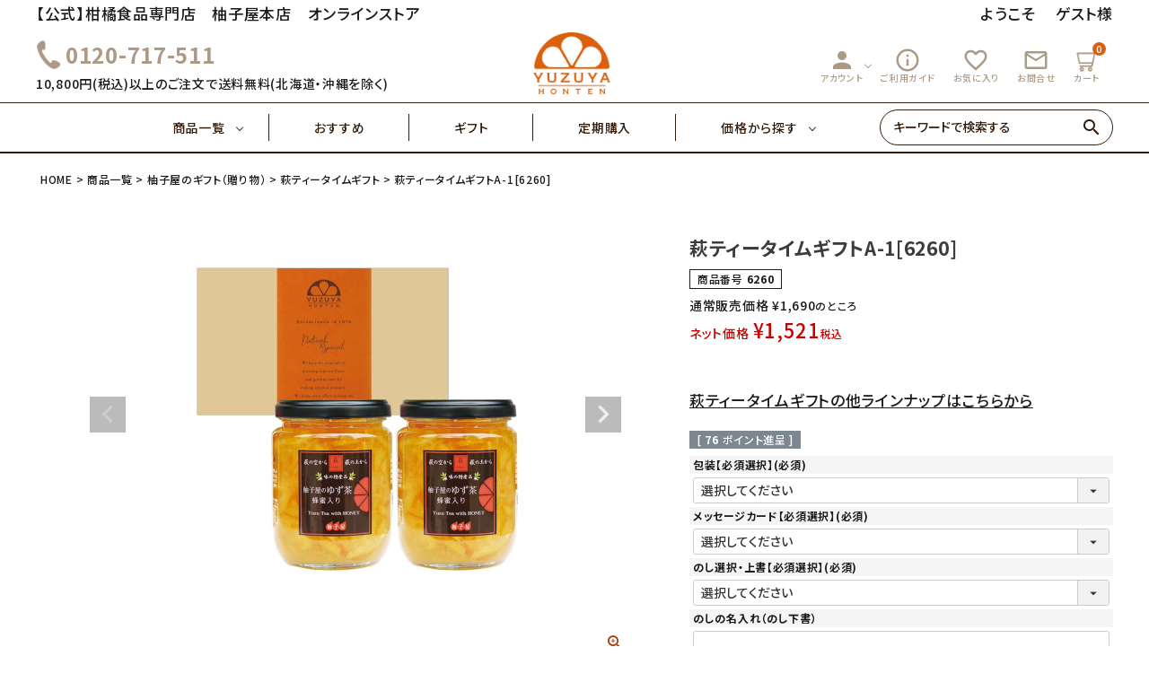

--- FILE ---
content_type: text/html;charset=UTF-8
request_url: https://www.e-yuzuya.com/c/ichiran/gift/1000-1999/6260
body_size: 34967
content:
<!DOCTYPE html>
<html lang="ja"><head>
  <meta charset="UTF-8">
  
  <title>萩ティータイムギフトA-1[6260] | 柚子屋本店ONLINE STORE</title>
  <meta name="viewport" content="width=device-width">


    <meta name="description" content="萩ティータイムギフトA-1[6260] 萩ティータイムギフト 柚子屋本店ONLINE STORE">
    <meta name="keywords" content="萩ティータイムギフトA-1[6260],萩ティータイムギフト,柚子屋本店ONLINE STORE">
  
  <link rel="stylesheet" href="https://yuzuya.itembox.design/system/fs_style.css?t=20251118042547">
  <link rel="stylesheet" href="https://yuzuya.itembox.design/generate/theme1/fs_theme.css?t=20260126161334">
  <link rel="stylesheet" href="https://yuzuya.itembox.design/generate/theme1/fs_original.css?t=20260126161334">
  
  <link rel="canonical" href="https://www.e-yuzuya.com/c/ichiran/gift/hagi-teatimegift/6260">
  
  
  
  
  <script>
    window._FS=window._FS||{};_FS.val={"tiktok":{"enabled":true,"pixelCode":"CSOLNGBC77U0O0P81DCG"},"recaptcha":{"enabled":false,"siteKey":null},"clientInfo":{"memberId":"guest","fullName":"ゲスト","lastName":"","firstName":"ゲスト","nickName":"ゲスト","stageId":"","stageName":"","subscribedToNewsletter":"false","loggedIn":"false","totalPoints":"","activePoints":"","pendingPoints":"","purchasePointExpiration":"","specialPointExpiration":"","specialPoints":"","pointRate":"","companyName":"","membershipCardNo":"","wishlist":"","prefecture":""},"enhancedEC":{"ga4Dimensions":{"userScope":{"stage":"{@ member.stage_order @}","login":"{@ member.logged_in @}"}},"amazonCheckoutName":"Amazonペイメント","measurementId":"G-404FZFN14X","trackingId":"UA-1255510-5","dimensions":{"dimension1":{"key":"log","value":"{@ member.logged_in @}"},"dimension2":{"key":"mem","value":"{@ member.stage_order @}"}}},"shopKey":"yuzuya","device":"PC","productType":"1","cart":{"stayOnPage":false}};
  </script>
  
  <script src="/shop/js/webstore-nr.js?t=20251118042547"></script>
  <script src="/shop/js/webstore-vg.js?t=20251118042547"></script>
  
  
  
  
  
  
  
  
    <script type="text/javascript" >
      document.addEventListener('DOMContentLoaded', function() {
        _FS.CMATag('{"fs_member_id":"{@ member.id @}","fs_page_kind":"product","fs_product_url":"6260"}')
      })
    </script>
  
  
    <script>
      !function (w, d, t) {
        w.TiktokAnalyticsObject=t;var ttq=w[t]=w[t]||[];ttq.methods=["page","track","identify","instances","debug","on","off","once","ready","alias","group","enableCookie","disableCookie"],ttq.setAndDefer=function(t,e){t[e]=function(){t.push([e].concat(Array.prototype.slice.call(arguments,0)))}};for(var i=0;i<ttq.methods.length;i++)ttq.setAndDefer(ttq,ttq.methods[i]);ttq.instance=function(t){for(var e=ttq._i[t]||[],n=0;n<ttq.methods.length;n++)ttq.setAndDefer(e,ttq.methods[n]);return e},ttq.load=function(e,n){var i="https://analytics.tiktok.com/i18n/pixel/events.js";ttq._i=ttq._i||{},ttq._i[e]=[],ttq._i[e]._u=i,ttq._t=ttq._t||{},ttq._t[e]=+new Date,ttq._o=ttq._o||{},ttq._o[e]=n||{},ttq._partner = ttq._partner || "FutureShop";var o=document.createElement("script");o.type="text/javascript",o.async=!0,o.src=i+"?sdkid="+e+"&lib="+t;var a=document.getElementsByTagName("script")[0];a.parentNode.insertBefore(o,a)};
        ttq.load('CSOLNGBC77U0O0P81DCG');
        ttq.page();
      }(window, document, 'fsttq');
    </script>
  
  <!-- レコメンド出力共通用＆追跡タグ挿入始まり -->
<!-- サーバー状況確認共通スクリプト始まり -->
<script type="text/javascript">
if(!window.ExpSc){var ExpSc={f:0,h:"",m:{},c:function(){ExpSc.h=(location.protocol=="https:"?"https:":"http:");var i=document.createElement("img");i.style.display="none";i.onload=function(){ExpSc.f=2;};i.onerror=function(){ExpSc.f=1;};i.src=ExpSc.h+"//e-yuzuya.ec-optimizer.com/img/spacer.gif?t="+(new Date-0);document.body.appendChild(i);},r:function(u,i,p){ if(!ExpSc.f){setTimeout(function(){ExpSc.r(u,i,p);},9);}else if(ExpSc.f==2){ if(i){ if(ExpSc.m[i])return;ExpSc.m[i]=1;}var s=document.createElement("script");s.type="text/javascript";s.charset="UTF-8";if(i)s.id=i;for(var k in p)s.setAttribute(k,p[k]);s.src=ExpSc.h+u+"?t="+(new Date/(1<<20)|0);document.body.appendChild(s);}},s:function(){ if(document.readyState.match(/(^u|g$)/)){ if(document.addEventListener){document.addEventListener("DOMContentLoaded",ExpSc.c,!1);}else{setTimeout(ExpSc.s,0);}}else{ExpSc.c();}}};ExpSc.s();}
</script>
<!-- サーバー状況確認共通スクリプト終わり -->
<!-- js呼び出しスクリプト始まり -->
<script type="text/javascript">
var expscrec=function(){ if(!window.ExpSc){setTimeout(expscrec,9);}else{ExpSc.r("//e-yuzuya.ec-optimizer.com/speights/dynrecs3.js","fsrecommend",{});}};expscrec();
</script>
<!-- js呼び出しスクリプト終わり -->
<!-- レコメンド出力共通用＆追跡タグ挿入終わり -->

<!-- AdSIST Yahoo Search Ad General Tag -->
<meta name="adsist-yahoo-search-ad" content="2023-10-06">
<!-- end of AdSIST Yahoo Search Ad General Tag -->


<script async src="https://www.googletagmanager.com/gtag/js?id=G-404FZFN14X"></script>

<script><!--
_FS.setTrackingTag('%3C%21--+%E3%83%AC%E3%82%B3%E3%83%A1%E3%83%B3%E3%83%89%E5%87%BA%E5%8A%9B%E5%85%B1%E9%80%9A%E7%94%A8%EF%BC%86%E8%BF%BD%E8%B7%A1%E3%82%BF%E3%82%B0%E6%8C%BF%E5%85%A5%E5%A7%8B%E3%81%BE%E3%82%8A+--%3E%0D%0A%3C%21--+%E3%82%B5%E3%83%BC%E3%83%90%E3%83%BC%E7%8A%B6%E6%B3%81%E7%A2%BA%E8%AA%8D%E5%85%B1%E9%80%9A%E3%82%B9%E3%82%AF%E3%83%AA%E3%83%97%E3%83%88%E5%A7%8B%E3%81%BE%E3%82%8A+--%3E%0D%0A%3Cscript+type%3D%22text%2Fjavascript%22%3E%0D%0Aif%28%21window.ExpSc%29%7Bvar+ExpSc%3D%7Bf%3A0%2Ch%3A%22%22%2Cm%3A%7B%7D%2Cc%3Afunction%28%29%7BExpSc.h%3D%28location.protocol%3D%3D%22https%3A%22%3F%22https%3A%22%3A%22http%3A%22%29%3Bvar+i%3Ddocument.createElement%28%22img%22%29%3Bi.style.display%3D%22none%22%3Bi.onload%3Dfunction%28%29%7BExpSc.f%3D2%3B%7D%3Bi.onerror%3Dfunction%28%29%7BExpSc.f%3D1%3B%7D%3Bi.src%3DExpSc.h%2B%22%2F%2Fe-yuzuya.ec-optimizer.com%2Fimg%2Fspacer.gif%3Ft%3D%22%2B%28new+Date-0%29%3Bdocument.body.appendChild%28i%29%3B%7D%2Cr%3Afunction%28u%2Ci%2Cp%29%7B+if%28%21ExpSc.f%29%7BsetTimeout%28function%28%29%7BExpSc.r%28u%2Ci%2Cp%29%3B%7D%2C9%29%3B%7Delse+if%28ExpSc.f%3D%3D2%29%7B+if%28i%29%7B+if%28ExpSc.m%5Bi%5D%29return%3BExpSc.m%5Bi%5D%3D1%3B%7Dvar+s%3Ddocument.createElement%28%22script%22%29%3Bs.type%3D%22text%2Fjavascript%22%3Bs.charset%3D%22UTF-8%22%3Bif%28i%29s.id%3Di%3Bfor%28var+k+in+p%29s.setAttribute%28k%2Cp%5Bk%5D%29%3Bs.src%3DExpSc.h%2Bu%2B%22%3Ft%3D%22%2B%28new+Date%2F%281%3C%3C20%29%7C0%29%3Bdocument.body.appendChild%28s%29%3B%7D%7D%2Cs%3Afunction%28%29%7B+if%28document.readyState.match%28%2F%28%5Eu%7Cg%24%29%2F%29%29%7B+if%28document.addEventListener%29%7Bdocument.addEventListener%28%22DOMContentLoaded%22%2CExpSc.c%2C%211%29%3B%7Delse%7BsetTimeout%28ExpSc.s%2C0%29%3B%7D%7Delse%7BExpSc.c%28%29%3B%7D%7D%7D%3BExpSc.s%28%29%3B%7D%0D%0A%3C%2Fscript%3E%0D%0A%3C%21--+%E3%82%B5%E3%83%BC%E3%83%90%E3%83%BC%E7%8A%B6%E6%B3%81%E7%A2%BA%E8%AA%8D%E5%85%B1%E9%80%9A%E3%82%B9%E3%82%AF%E3%83%AA%E3%83%97%E3%83%88%E7%B5%82%E3%82%8F%E3%82%8A+--%3E%0D%0A%3C%21--+js%E5%91%BC%E3%81%B3%E5%87%BA%E3%81%97%E3%82%B9%E3%82%AF%E3%83%AA%E3%83%97%E3%83%88%E5%A7%8B%E3%81%BE%E3%82%8A+--%3E%0D%0A%3Cscript+type%3D%22text%2Fjavascript%22%3E%0D%0Avar+expscrec%3Dfunction%28%29%7B+if%28%21window.ExpSc%29%7BsetTimeout%28expscrec%2C9%29%3B%7Delse%7BExpSc.r%28%22%2F%2Fe-yuzuya.ec-optimizer.com%2Fspeights%2Fdynrecs3.js%22%2C%22fsrecommend%22%2C%7B%7D%29%3B%7D%7D%3Bexpscrec%28%29%3B%0D%0A%3C%2Fscript%3E%0D%0A%3C%21--+js%E5%91%BC%E3%81%B3%E5%87%BA%E3%81%97%E3%82%B9%E3%82%AF%E3%83%AA%E3%83%97%E3%83%88%E7%B5%82%E3%82%8F%E3%82%8A+--%3E%0D%0A%3C%21--+%E3%83%AC%E3%82%B3%E3%83%A1%E3%83%B3%E3%83%89%E5%87%BA%E5%8A%9B%E5%85%B1%E9%80%9A%E7%94%A8%EF%BC%86%E8%BF%BD%E8%B7%A1%E3%82%BF%E3%82%B0%E6%8C%BF%E5%85%A5%E7%B5%82%E3%82%8F%E3%82%8A+--%3E%0D%0A%0A%3C%21--+Google+tag+%28gtag.js%29+--%3E%0A%3Cscript+async+src%3D%22https%3A%2F%2Fwww.googletagmanager.com%2Fgtag%2Fjs%3Fid%3DAW-756071433%22%3E%3C%2Fscript%3E%0A%3Cscript%3E%0A++window.dataLayer+%3D+window.dataLayer+%7C%7C+%5B%5D%3B%0A++function+gtag%28%29%7BdataLayer.push%28arguments%29%3B%7D%0A++gtag%28%27js%27%2C+new+Date%28%29%29%3B%0A%0A++gtag%28%27config%27%2C+%27AW-756071433%27%29%3B%0A%3C%2Fscript%3E%0A%3C%21--+Meta+Pixel+Code+--%3E%0A%3Cscript%3E%0A%21function%28f%2Cb%2Ce%2Cv%2Cn%2Ct%2Cs%29%0A%7Bif%28f.fbq%29return%3Bn%3Df.fbq%3Dfunction%28%29%7Bn.callMethod%3F%0An.callMethod.apply%28n%2Carguments%29%3An.queue.push%28arguments%29%7D%3B%0Aif%28%21f._fbq%29f._fbq%3Dn%3Bn.push%3Dn%3Bn.loaded%3D%210%3Bn.version%3D%272.0%27%3B%0An.queue%3D%5B%5D%3Bt%3Db.createElement%28e%29%3Bt.async%3D%210%3B%0At.src%3Dv%3Bs%3Db.getElementsByTagName%28e%29%5B0%5D%3B%0As.parentNode.insertBefore%28t%2Cs%29%7D%28window%2C+document%2C%27script%27%2C%0A%27https%3A%2F%2Fconnect.facebook.net%2Fen_US%2Ffbevents.js%27%29%3B%0Afbq%28%27init%27%2C+%271660128110843107%27%29%3B%0Afbq%28%27track%27%2C+%27PageView%27%29%3B%0A%3C%2Fscript%3E%0A%3Cnoscript%3E%3Cimg+height%3D%221%22+width%3D%221%22+style%3D%22display%3Anone%22%0Asrc%3D%22https%3A%2F%2Fwww.facebook.com%2Ftr%3Fid%3D1660128110843107%26ev%3DPageView%26noscript%3D1%22%0A%2F%3E%3C%2Fnoscript%3E%0A%3C%21--+End+Meta+Pixel+Code+--%3E%0A%3Cscript%3E%0D%0A%21%28function+%28w%2C+d%2C+t%2C+u%2C+n%2C+s%2C+c%29+%7B%0D%0Aw%5Bn%5D+%3D+w%5Bn%5D+%7C%7C+function+%28%29+%7B%0D%0A%28w%5Bn%5D.queue+%3D+w%5Bn%5D.queue+%7C%7C+%5B%5D%29.push%28arguments%29%3B%0D%0A%7D%3B%0D%0As+%3D+d.createElement%28t%29%3B%0D%0Ac+%3D+d.getElementsByTagName%28t%29%5B0%5D%3B%0D%0As.async+%3D+1%3B%0D%0As.src+%3D+u%3B%0D%0Ac.parentNode.insertBefore%28s%2C+c%29%3B%0D%0A%7D%29%28window%2C+document%2C+%27script%27%2C+%27https%3A%2F%2Ftag.ecbooster.jp%2Fproduction%2Ffutureshop%2F751874e5-b3df-446d-90cd-0800f7f8229a%2F7725d41e-93e5-4ffa-a652-f70bceae6852.js%27%2C+%27ecbooster_tag%27%29%3B%0D%0Aecbooster_tag%28%7B%0D%0Apage%3A+%22GoodsDetail%22%2C%0D%0Aid%3A+%22295%22%2C%0D%0Aprice%3A+%221521%22%2C%0D%0A%7D%29%3B%0D%0A%3C%2Fscript%3E%0A%3C%21--+Google+Tag+Manager+--%3E%0A%3Cscript%3E%28function%28w%2Cd%2Cs%2Cl%2Ci%29%7Bw%5Bl%5D%3Dw%5Bl%5D%7C%7C%5B%5D%3Bw%5Bl%5D.push%28%7B%27gtm.start%27%3A%0Anew+Date%28%29.getTime%28%29%2Cevent%3A%27gtm.js%27%7D%29%3Bvar+f%3Dd.getElementsByTagName%28s%29%5B0%5D%2C%0Aj%3Dd.createElement%28s%29%2Cdl%3Dl%21%3D%27dataLayer%27%3F%27%26l%3D%27%2Bl%3A%27%27%3Bj.async%3Dtrue%3Bj.src%3D%0A%27https%3A%2F%2Fwww.googletagmanager.com%2Fgtm.js%3Fid%3D%27%2Bi%2Bdl%3Bf.parentNode.insertBefore%28j%2Cf%29%3B%0A%7D%29%28window%2Cdocument%2C%27script%27%2C%27dataLayer%27%2C%27GTM-N8G845N%27%29%3B%3C%2Fscript%3E%0A%3C%21--+End+Google+Tag+Manager+--%3E%0A%3C%21--+SmartNews+Ads+Pixel+Code+--%3E%0A%3Cscript+type%3D%22text%2Fjavascript%22%3E%0A%21function%28%29%7Bif%28window.SmartnewsAds%3Dwindow.SmartnewsAds%7C%7C%7B%7D%2C%21window.SmartnewsAds.p%29%7Bvar+e%3Dwindow.SmartnewsAds.p%3Dfunction%28%29%7Be.callMethod%3Fe.callMethod.apply%28e%2Carguments%29%3Ae.queue.push%28arguments%29%7D%3Bwindow.SmartnewsAds._p%7C%7C%28window.SmartnewsAds._p%3De%29%2Ce.push%3De%2Ce.version%3D%221.0.0%22%2Ce.queue%3D%5B%5D%3Bvar+n%3Ddocument.createElement%28%22script%22%29%3Bn.async%3D%210%2Cn.src%3D%22%2F%2Fcdn.smartnews-ads.com%2Fi%2Fpixel.js%22%3Bvar+s%3Ddocument.getElementsByTagName%28%22script%22%29%5B0%5D%3Bs.parentNode.insertBefore%28n%2Cs%29%7D%7D%28%29%3B%0A%0ASmartnewsAds.p%28%22a7da4293bdac21450a1d62bc%22%2C+%22PageView%22%29%3B%0A%3C%2Fscript%3E%0A%3Cnoscript%3E%0A%3Cimg+height%3D%221%22+width%3D%221%22+style%3D%22display%3Anone%3B%22+alt%3D%22%22+src%3D%22https%3A%2F%2Fi.smartnews-ads.com%2Fp%3Fid%3Da7da4293bdac21450a1d62bc%26e%3DPageView%22+%2F%3E%0A%3C%2Fnoscript%3E%0A%3Cscript%3E%28function%28w%2Cd%2Ct%2Cr%2Cu%29%7Bvar+f%2Cn%2Ci%3Bw%5Bu%5D%3Dw%5Bu%5D%7C%7C%5B%5D%2Cf%3Dfunction%28%29%7Bvar+o%3D%7Bti%3A%22187016989%22%7D%3Bo.q%3Dw%5Bu%5D%2Cw%5Bu%5D%3Dnew+UET%28o%29%2Cw%5Bu%5D.push%28%22pageLoad%22%29%7D%2Cn%3Dd.createElement%28t%29%2Cn.src%3Dr%2Cn.async%3D1%2Cn.onload%3Dn.onreadystatechange%3Dfunction%28%29%7Bvar+s%3Dthis.readyState%3Bs%26%26s%21%3D%3D%22loaded%22%26%26s%21%3D%3D%22complete%22%7C%7C%28f%28%29%2Cn.onload%3Dn.onreadystatechange%3Dnull%29%7D%2Ci%3Dd.getElementsByTagName%28t%29%5B0%5D%2Ci.parentNode.insertBefore%28n%2Ci%29%7D%29%28window%2Cdocument%2C%22script%22%2C%22%2F%2Fbat.bing.com%2Fbat.js%22%2C%22uetq%22%29%3B%3C%2Fscript%3E%0A%3Cmeta+name%3D%22facebook-domain-verification%22+content%3D%220subi23k4q46od03irj4siy3ygrurn%22+%2F%3E%0A%3C%21--+AdSIST+YDN+sitegeneraltag+--%3E%0A%3Cscript+async+src%3D%22https%3A%2F%2Fs.yimg.jp%2Fimages%2Flisting%2Ftool%2Fcv%2Fytag.js%22%3E%3C%2Fscript%3E%0A%3Cscript+type%3D%22text%2Fjavascript%22%3E%0A++++window.yjDataLayer+%3D+window.yjDataLayer+%7C%7C+%5B%5D%3B%0A++++function+ytag%28%29+%7B+yjDataLayer.push%28arguments%29%3B+%7D%0A++++ytag%28%7B+%22type%22%3A+%22ycl_cookie%22%2C+%22config%22%3A+%7B+%22ycl_use_non_cookie_storage%22%3A+true+%7D+%7D%29%3B%0A%3C%2Fscript%3E%0A%3C%21--End+AdSIST+YDN+sitegeneraltag+--%3E%0A%3C%21--+AdSIST+YDN+Retargeting+--%3E%0A%3Cscript+type%3D%22text%2Fjavascript%22+language%3D%22javascript%22%3E%0A++++%2F*+%3C%21%5BCDATA%5B+*%2F%0A++++function+getMetaContent%28property%2C+name%29+%7B%0A++++++++const+metas+%3D+document.getElementsByTagName%28%22meta%22%29%3B%0A++++++++for+%28let+i+%3D+0%3B+i+%3C+metas.length%3B+i%2B%2B%29+%7B%0A++++++++++++if+%28metas%5Bi%5D.getAttribute%28property%29+%3D%3D%3D+name%29+%7B%0A++++++++++++++++return+metas%5Bi%5D.getAttribute%28%22content%22%29%3B%0A++++++++++++%7D%0A++++++++%7D%0A++++++++return+%22%22%3B%0A++++%7D%0A++++window.addEventListener%28%27load%27%2C+function+%28%29+%7B%0A++++++++window.yahoo_retargeting_id+%3D+%2232A7JMX89X%22%3B%0A++++++++window.yahoo_retargeting_label+%3D+%22%22%3B%0A++++++++window.yahoo_retargeting_page_type+%3D+%22%22%3B%0A++++++++window.yahoo_retargeting_items+%3D+%5B%0A++++++++++++%7B+item_id%3A+%22%22%2C+category_id%3A+%22%22%2C+price%3A+%22%22%2C+quantity%3A+%22%22+%7D%0A++++++++%5D%3B%0A++++++++window.yahoo_retargeting_page_type+%3D+getMetaContent%28%22property%22%2C+%22og%3Atype%22%29%3B%0A++++++++const+now_url+%3D++window.location.href%3B%0A++++++++const+product_id+%3D+now_url.split%28%22%2F%22%29.pop%28%29%3B%0A++++++++if+%28now_url.includes%28%22%2Fc%2F%22%29%29+%7B%0A++++++++++++window.yahoo_retargeting_page_type+%3D+%22detail%22%3B%0A++++++++++++window.yahoo_retargeting_items%5B0%5D%5B%22item_id%22%5D+%3D+product_id%3B%0A++++++++%7D+else+%7B%0A++++++++++++%2F%2F+Home%2C+Category%2C+Search%2C+etc.%0A++++++++++++window.yahoo_retargeting_page_type+%3D+%22home%22%3B%0A++++++++%7D%0A++++++++%2F%2F+The+Retargeting+Script%0A++++++++let+script+%3D+document.createElement%28%22script%22%29%3B%0A++++++++script.src+%3D+%22https%3A%2F%2Fb92.yahoo.co.jp%2Fjs%2Fs_retargeting.js%22%3B%0A++++++++document.body.appendChild%28script%29%3B%0A++++%7D%2C+false%29%3B%0A%3C%2Fscript%3E%0A%3C%21--+End+AdSIST+YDN+Retargeting+--%3E%0A%3Cscript+type%3D%22text%2Fjavascript%22%3E%0A++++%28function%28c%2Cl%2Ca%2Cr%2Ci%2Ct%2Cy%29%7B%0A++++++++c%5Ba%5D%3Dc%5Ba%5D%7C%7Cfunction%28%29%7B%28c%5Ba%5D.q%3Dc%5Ba%5D.q%7C%7C%5B%5D%29.push%28arguments%29%7D%3B%0A++++++++t%3Dl.createElement%28r%29%3Bt.async%3D1%3Bt.src%3D%22https%3A%2F%2Fwww.clarity.ms%2Ftag%2F%22%2Bi%3B%0A++++++++y%3Dl.getElementsByTagName%28r%29%5B0%5D%3By.parentNode.insertBefore%28t%2Cy%29%3B%0A++++%7D%29%28window%2C+document%2C+%22clarity%22%2C+%22script%22%2C+%22m2hbr9b54d%22%29%3B%0A%3C%2Fscript%3E%0A%3C%21--+start+Promolayer+JS+code--%3E%3Cscript+type%3D%22module%22+src%3D%22https%3A%2F%2Fmodules.promolayer.io%2Findex.js%22+data-pluid%3D%22RrTaXrfxekduQZZ1ZzxE3SCau1k2%22+data-workspace%3D%22uXV2wO91NRgZ5MumAqPd%22+crossorigin+async%3E%3C%2Fscript%3E%3C%21--+end+Promolayer+JS+code--%3E');
--></script>
</head>
<body class="fs-body-product fs-body-product-6260" id="fs_ProductDetails">
<script><!--
_FS.setTrackingTag('%3Cscript%3E%0A%28function%28w%2Cd%2Cs%2Cc%2Ci%29%7Bw%5Bc%5D%3Dw%5Bc%5D%7C%7C%7B%7D%3Bw%5Bc%5D.trackingId%3Di%3B%0Avar+f%3Dd.getElementsByTagName%28s%29%5B0%5D%2Cj%3Dd.createElement%28s%29%3Bj.async%3Dtrue%3B%0Aj.src%3D%27%2F%2Fcdn.contx.net%2Fcollect.js%27%3Bf.parentNode.insertBefore%28j%2Cf%29%3B%0A%7D%29%28window%2Cdocument%2C%27script%27%2C%27contx%27%2C%27CTX-x-UuuYLWKY%27%29%3B%0A%3C%2Fscript%3E%0A%0A%3C%21--+Google+Tag+Manager+%28noscript%29+--%3E%0A%3Cnoscript%3E%3Ciframe+src%3D%22https%3A%2F%2Fwww.googletagmanager.com%2Fns.html%3Fid%3DGTM-N8G845N%22%0Aheight%3D%220%22+width%3D%220%22+style%3D%22display%3Anone%3Bvisibility%3Ahidden%22%3E%3C%2Fiframe%3E%3C%2Fnoscript%3E%0A%3C%21--+End+Google+Tag+Manager+%28noscript%29+--%3E%0A%3Cscript%3E%0A++%28function%28%29%7Bvar+w%3Dwindow%3Bif%28w.ChannelIO%29%7Breturn+w.console.error%28%22ChannelIO+script+included+twice.%22%29%3B%7Dvar+ch%3Dfunction%28%29%7Bch.c%28arguments%29%3B%7D%3Bch.q%3D%5B%5D%3Bch.c%3Dfunction%28args%29%7Bch.q.push%28args%29%3B%7D%3Bw.ChannelIO%3Dch%3Bfunction+l%28%29%7Bif%28w.ChannelIOInitialized%29%7Breturn%3B%7Dw.ChannelIOInitialized%3Dtrue%3Bvar+s%3Ddocument.createElement%28%22script%22%29%3Bs.type%3D%22text%2Fjavascript%22%3Bs.async%3Dtrue%3Bs.src%3D%22https%3A%2F%2Fcdn.channel.io%2Fplugin%2Fch-plugin-web.js%22%3Bvar+x%3Ddocument.getElementsByTagName%28%22script%22%29%5B0%5D%3Bif%28x.parentNode%29%7Bx.parentNode.insertBefore%28s%2Cx%29%3B%7D%7Dif%28document.readyState%3D%3D%3D%22complete%22%29%7Bl%28%29%3B%7Delse%7Bw.addEventListener%28%22DOMContentLoaded%22%2Cl%29%3Bw.addEventListener%28%22load%22%2Cl%29%3B%7D%7D%29%28%29%3B%0A%0A++ChannelIO%28%27boot%27%2C+%7B%0A++++%22pluginKey%22%3A+%2227ae23c6-0f24-46af-8578-de2740d7476d%22%0A++%7D%29%3B%0A%3C%2Fscript%3E');
--></script>
<div class="fs-l-page">
<header class="hdr--typeA hdrFixed--sp" id="hdr">
<link href="https://fonts.googleapis.com/icon?family=Material+Icons" rel="stylesheet">
<link rel="stylesheet" href="https://use.fontawesome.com/releases/v5.5.0/css/all.css">
<link rel="stylesheet" href="https://yuzuya.itembox.design/item/main1.css?t=20260202132701" type="text/css" />
<link rel="stylesheet" href="https://yuzuya.itembox.design/item/sub.css?t=20260202132701" type="text/css" />
<link rel="stylesheet" href="https://www.e-yuzuya.com/cms/wp-content/plugins/biz-calendar/biz-cal.css?ver=2.2.0" type="text/css" />
<div class="hdrTop pcOnly">
      <div class="hdrInner">
        <p class="hdrInfo">
          【公式】柑橘食品専門店　柚子屋本店　オンラインストア
        </p>
        <nav class="exNav exNav--typeA">
          <p class="fs-clientInfo">ようこそ　
            <span class="logout my-{@ member.logged_in @}">{@ member.last_name @} 様</span>
            <span class="login my-{@ member.logged_in @}">ゲスト様</span>
            <span class="logout my-{@ member.logged_in @}">（利用可能ポイント：{@ member.active_points @} pt）</span>
          </p>
        </nav>
      </div>
    </div>
    <div class="hdrMiddle hdrMiddle--logoCenter ">
      <div class="hdrInner">
        <div class="hdrMiddle__left">
          <div class="pcOnly">
            <div class="telAndTime">
              <div>
                <i class="material-icons">
                <img src="https://yuzuya.itembox.design/item/free_dial_img.png" alt="フリーダイヤル" height="40">
                </i><strong class="text--xlarge">0120-717-511</strong>
              </div>
              <div>10,800円(税込)以上のご注文で送料無料(北海道・沖縄を除く)</div>
            </div>

          </div>
          <div class="spOnly"><nav class="iconNav">
            <ul>
              <li>
                <div id="menu-icon" class="menuToggle">
                  <span></span>
                  <span></span>
                  <span></span>
                  <small>
                    <svg xmlns="http://www.w3.org/2000/svg" width="40" height="10" viewBox="0 0 24 7" fill="none">
                    <path d="M3.02341 4.05062C3.07061 4.15276 3.11364 4.25969 3.15251 4.37141C3.19415 4.47994 3.23441 4.59006 3.27328 4.70178C3.31215 4.58367 3.3524 4.47036 3.39405 4.36183C3.43569 4.25011 3.48011 4.14318 3.52731 4.04104L5.30554 0.205882C5.32775 0.158003 5.35135 0.119699 5.37634 0.0909715C5.40132 0.0622436 5.4277 0.0414957 5.45546 0.028728C5.486 0.0159599 5.51932 0.00797993 5.55541 0.00478819C5.5915 0.00159606 5.63454 0 5.68451 0H6.5299V6.92339H5.54292V2.45144C5.54292 2.36845 5.54431 2.27747 5.54708 2.17852C5.55263 2.07957 5.55958 1.97902 5.5679 1.87688L3.74803 5.80301C3.66196 5.99134 3.53009 6.0855 3.3524 6.0855H3.19415C3.01647 6.0855 2.88459 5.99134 2.79853 5.80301L0.957829 1.86252C0.966158 1.96785 0.973099 2.07159 0.978652 2.17373C0.984204 2.27269 0.986981 2.36525 0.986981 2.45144V6.92339H0V0H0.845389C0.895362 0 0.938395 0.00159606 0.974487 0.00478819C1.01058 0.00797993 1.04251 0.0159599 1.07027 0.028728C1.10081 0.0414957 1.12718 0.0622436 1.1494 0.0909715C1.17438 0.119699 1.19798 0.158003 1.22019 0.205882L3.02341 4.05062Z" fill="black"/>
                    <path d="M11.6715 0V1.02462H8.99787V2.9446H11.1051V3.9357H8.99787V5.89398H11.6715V6.92339H7.87346V0H11.6715Z" fill="black"/>
                    <path d="M13.2514 0C13.2986 0 13.3389 0.00319193 13.3722 0.0095758C13.4083 0.0127679 13.4388 0.0223439 13.4638 0.0383038C13.4916 0.0510719 13.518 0.0718197 13.5429 0.100547C13.5679 0.126083 13.5957 0.161195 13.6262 0.205882L16.7829 4.84063C16.7746 4.72891 16.7676 4.61879 16.7621 4.51026C16.7565 4.40173 16.7537 4.30119 16.7537 4.20862V0H17.7407V6.92339H17.166C17.0772 6.92339 17.0022 6.90743 16.9412 6.87551C16.8828 6.8404 16.8259 6.78295 16.7704 6.70315L13.6262 2.09234C13.6346 2.19448 13.6401 2.29663 13.6429 2.39877C13.6484 2.49772 13.6512 2.58869 13.6512 2.67168V6.92339H12.6642V0H13.2514Z" fill="black"/>
                    <path d="M21.5055 5.8844C21.722 5.8844 21.915 5.84291 22.0843 5.75992C22.2565 5.67693 22.4008 5.56042 22.5174 5.4104C22.6341 5.26037 22.7229 5.07843 22.784 4.86457C22.8478 4.65071 22.8798 4.41131 22.8798 4.14637V0H24V4.14637C24 4.55814 23.9417 4.93958 23.8251 5.2907C23.7113 5.63862 23.5461 5.94026 23.3295 6.19562C23.1157 6.44779 22.8548 6.64569 22.5466 6.78933C22.2384 6.92978 21.8914 7 21.5055 7C21.1168 7 20.7684 6.92978 20.4602 6.78933C20.152 6.64569 19.8897 6.44779 19.6731 6.19562C19.4593 5.94026 19.2941 5.63862 19.1775 5.2907C19.0637 4.93958 19.0068 4.55814 19.0068 4.14637V0H20.127V4.14159C20.127 4.40652 20.1576 4.64592 20.2187 4.85978C20.2825 5.07364 20.3727 5.25718 20.4893 5.4104C20.6087 5.56042 20.7531 5.67693 20.9225 5.75992C21.0946 5.84291 21.2889 5.8844 21.5055 5.8844Z" fill="black"/>
                    </svg>
                  </small>
                </div>
              </li>
              
            </ul>
          </nav>
          </div>
        </div>
        <h1 id="hdrLogo" class="hdrMiddle__center"><a href="/"><img class="gNav__listIcon" src="https://yuzuya.itembox.design/item/logo.png" alt="YUZUYA HONTEN" ></a></h1>
        <div class="hdrMiddle__right">
          <nav class="iconNav">
            <ul>
              <!-- <li><a href="#"><i class="material-icons">favorite</i></a></li> -->
              <!-- <li><a href="#"><i class="material-icons">person</i></a></li> -->
              <!-- <li><a href="#"><i class="material-icons">person</i></a></li> -->
              <li class="hasChildren pcOnly">
                <a href="" class=""><i class="material-icons">person</i>アカウント</a>
                <ul class="">
                  <li class="fs-clientInfo">
                    <a class="guest my-{@ member.logged_in @}" href="/p/login">
                      ログイン</a>
                    <a class="logout my-{@ member.logged_in @}" href="/p/logout">
                      ログアウト</a>
                  </li>
                  <li class="fs-clientInfo">
                    <a class="guest my-{@ member.logged_in @}" href="/p/register">
                      会員登録
                    </a>
                    <a class="logout my-{@ member.logged_in @}" href="/my/top">
                      マイページ
                    </a>
                  </li>
                </ul>
              </li>
              <li class=" pcOnly"><a href="/f/guide"><i class="material-icons">info_outline</i>ご利用ガイド</a></li>
              <li class=" pcOnly"><a href="/my/wishlist"><i class="material-icons">favorite_outline</i>お気に入り</a></li>
              <li class=" pcOnly"><a href="/f/contact"><i class="material-icons">mail_outline</i>お問合せ</a></li>
              <li class="pcOnly"><a href="/p/cart" class="iconNav__cart"><span class="cartAmount fs-client-cart-count"></span><i class="material-icons"><figure><img src="https://yuzuya.itembox.design/item/cart_ico.svg?d=20220228211624" alt="カート"></figure></i>カート</a></li>
              <li class="spOnly"><a href="/p/cart" class="iconNav__cart"><span class="cartAmount fs-client-cart-count"></span><i class="material-icons"><figure><img src="https://yuzuya.itembox.design/item/cart_ico.svg?d=20220228211624" alt="カート"></figure></i></a></li>
            </ul>
          </nav>

        </div>
      </div>
    </div>
    <div class="hdrBottom  pcOnly">
      <div class="hdrInner">
        <nav class="gNav gNav--typeA">
          <ul>
            <li class="hasChildren">
              <a href="#">商品一覧<span class="border"></span></a>
              <div class="megaMenu">
                <ul class="megaMenu__inner row cateList">
                  <li class="col-3"><a href="/c/ichiran/health-drinks" class="iconButton">
                    <span><img src="https://yuzuya.itembox.design/item/mega01.png" class="bnr"></span>
                    <span>健康飲料</span>
                  </a></li>
                  <li class="col-3"><a href="/c/ichiran/drinks" class="iconButton">
                    <span><img src="https://yuzuya.itembox.design/item/mega02.png" class="bnr"></span>
                    <span>ジュース</span>
                  </a></li>
                  <li class="col-3"><a href="/c/ichiran/tea" class="iconButton">
                    <span><img src="https://yuzuya.itembox.design/item/mega13.png" class="bnr"></span>
                    <span>ゆず茶・紅茶</span>
                  </a></li>
                  <li class="col-3"><a href="/c/ichiran/marmalade-slice" class="iconButton">
                    <span><img src="https://yuzuya.itembox.design/item/mega03.png" class="bnr"></span>
                    <span>マーマレード<!--(夏のみ)・スライス--></span>
                  </a></li>
                  <li class="col-3"><a href="/c/ichiran/ajiponzu" class="iconButton">
                    <span><img src="https://yuzuya.itembox.design/item/mega04.png" class="bnr"></span>
                    <span>味ぽん酢</span>
                  </a></li>
                  <li class="col-3"><a href="/c/ichiran/shibori_100" class="iconButton">
                    <span><img src="https://yuzuya.itembox.design/item/mega05.png" class="bnr"></span>
                    <span>搾り果汁100％</span>
                  </a></li>
                  <li class="col-3"><a href="/c/ichiran/karami_salt" class="iconButton">
                    <span><img src="https://yuzuya.itembox.design/item/mega06.png" class="bnr"></span>
                    <span>辛味調味料・塩</span>
                  </a></li>
                  <li class="col-3"><a href="/c/ichiran/sweets" class="iconButton">
                    <span><img src="https://yuzuya.itembox.design/item/mega07.png" class="bnr"></span>
                    <span>ゼリー・あめ</span>
                  </a></li>

                  <li class="col-3"><a href="/c/ichiran/konbu_okaka" class="iconButton">
                    <span><img src="https://yuzuya.itembox.design/item/mega08.png?t=20260202132701" class="bnr"></span>
                    <span>ご飯のおとも(佃煮)</span>
                  </a></li>

                  <li class="col-3"><a href="/c/ichiran/hagi_tokusan" class="iconButton">
                    <span><img src="https://yuzuya.itembox.design/item/mega09.png" class="bnr"></span>
                    <span>その他特産品</span>
                  </a></li>

                  <li class="col-3"><a href="/c/ichiran/post_delivery" class="iconButton">
                    <span><img src="https://yuzuya.itembox.design/item/mega15.png" class="bnr"></span>
                    <span>ポスト投函商品</span>
                  </a></li>
               
                  <li class="col-3"><a href="/c/ichiran/first" class="iconButton">
                    <span><img src="https://yuzuya.itembox.design/item/mega12.png" class="bnr"></span>
                    <span>初めての方へ</span>
                  </a></li>
                </ul>
              </div>
            </li>
            <li><a href="https://www.e-yuzuya.com/c/ichiran/tea">おすすめ<span class="border"></span></a></li>
            <li><a href="https://www.e-yuzuya.com/c/ichiran/gift">ギフト<span class="border"></span></a></li>
            <li><a href="https://www.e-yuzuya.com/c/ichiran/subscription">定期購入<span class="border"></span></a></li>
            <li class="hasChildren">
              <a href="#">価格から探す<span class="border"></span></a>
              <div class="megaMenu">
                <ul class="megaMenu__inner row">
                  <li class="col-3"><a href="https://www.e-yuzuya.com/p/search?minprice=1&maxprice=1000" class="megaMenu__button">～1,000円</a></li>
                  <li class="col-3"><a href="https://www.e-yuzuya.com/p/search?minprice=999&maxprice=1999" class="megaMenu__button">1,000円～</a></li>
                  <li class="col-3"><a href="https://www.e-yuzuya.com/p/search?minprice=2000&maxprice=2999" class="megaMenu__button">2,000円～</a></li>
                  <li class="col-3"><a href="https://www.e-yuzuya.com/p/search?minprice=3000&maxprice=3999" class="megaMenu__button">3,000円～</a></li>
                  <li class="col-3"><a href="https://www.e-yuzuya.com/p/search?minprice=4000&maxprice=4999" class="megaMenu__button">4,000円～</a></li>
                  <li class="col-3"><a href="https://www.e-yuzuya.com/p/search?minprice=5000&maxprice=5999" class="megaMenu__button">5,000円～</a></li>
                  <li class="col-3"><a href="https://www.e-yuzuya.com/p/search?minprice=7000&maxprice=15000" class="megaMenu__button">7,000円～</a></li>
                </ul>
              </div>
            </li>
          </ul>
        </nav>
        <div class="gNav_search">
          <form action="/p/search" class="searchForm searchFormB">
            <div class="searchForm__inner">
              <input type="text" value="" name="keyword" id="s" placeholder="キーワードで検索する">
              <button type="submit" class="searchForm__submit"><i class="gNav__listIcon material-icons">search</i></button>
            </div>
          </form>
        </div>
      </div>
    </div>
    <div class="hdrBottom spOnly">
      <nav class="bottomNav">
        <ul>
          <li>
            <a href="https://www.e-yuzuya.com#sp-ichiran">
              <span class="bottomNav__icon"><i class="material-icons">view_module</i></span>
              <span class="bottomNav__text">商品一覧</span>
            </a>
          </li>
          <li>
            <a href="https://www.e-yuzuya.com/c/ichiran/tea">
              <span class="bottomNav__icon"><i class="material-icons">campaign</i></span>
              <span class="bottomNav__text">おすすめ</span>
            </a>
          </li>
          <li>
            <a href="https://www.e-yuzuya.com/c/ichiran/gift">
              <span class="bottomNav__icon"><i class="material-icons">card_giftcard</i></span>
              <span class="bottomNav__text">ギフト</span>
            </a>
          </li>
          <li>
            <a href="https://www.e-yuzuya.com/c/ichiran/subscription">
              <span class="bottomNav__icon"><i class="material-icons">autorenew</i></span>
              <span class="bottomNav__text">定期購入</span>
            </a>
          </li>
          <li>
            <a href="/f/contact">
              <span class="bottomNav__icon"><i class="material-icons">mail_outline</i></span>
              <span class="bottomNav__text">お問合せ</span>
            </a>
          </li>
        </ul>
      </nav>
    </div>

    <div class="a-header" id="a-header">
      <div class="hdrBottom  pcOnly">
        <div class="hdrInner">
          <h2 id="hdrLogo2" class="hdrMiddle__center"><a href="/"><img class="gNav__listIcon" src="https://yuzuya.itembox.design/item/logo.png" alt="YUZUYA HONTEN" ></a></h2>
          <nav class="gNav gNav--typeA">
            <ul>
              <li class="hasChildren">
                <a href="#">商品一覧<span class="border"></span></a>
                <div class="megaMenu">
                  <ul class="megaMenu__inner row cateList">
                    <li class="col-3"><a href="/c/ichiran/health-drinks" class="iconButton">
                      <span><img src="https://yuzuya.itembox.design/item/mega01.png" class="bnr"></span>
                      <span>健康飲料</span>
                    </a></li>
                    <li class="col-3"><a href="/c/ichiran/drinks" class="iconButton">
                      <span><img src="https://yuzuya.itembox.design/item/mega02.png" class="bnr"></span>
                      <span>ジュース</span>
                    </a></li>
                    <li class="col-3"><a href="/c/ichiran/tea" class="iconButton">
                      <span><img src="https://yuzuya.itembox.design/item/mega13.png" class="bnr"></span>
                      <span>ゆず茶・紅茶</span>
                    </a></li>
                    <li class="col-3"><a href="/c/ichiran/marmalade-slice" class="iconButton">
                      <span><img src="https://yuzuya.itembox.design/item/mega03.png" class="bnr"></span>
                      <span>マーマレード<!--(夏のみ)・スライス--></span>
                    </a></li>
                    <li class="col-3"><a href="/c/ichiran/ajiponzu" class="iconButton">
                      <span><img src="https://yuzuya.itembox.design/item/mega04.png" class="bnr"></span>
                      <span>味ぽん酢</span>
                    </a></li>
                    <li class="col-3"><a href="/c/ichiran/shibori_100" class="iconButton">
                      <span><img src="https://yuzuya.itembox.design/item/mega05.png" class="bnr"></span>
                      <span>搾り果汁100％</span>
                    </a></li>
                    <li class="col-3"><a href="/c/ichiran/karami_salt" class="iconButton">
                      <span><img src="https://yuzuya.itembox.design/item/mega06.png" class="bnr"></span>
                      <span>辛味調味料・塩</span>
                    </a></li>
                    <li class="col-3"><a href="/c/ichiran/sweets" class="iconButton">
                      <span><img src="https://yuzuya.itembox.design/item/mega07.png" class="bnr"></span>
                      <span>ゼリー・あめ</span>
                    </a></li>
                    <li class="col-3"><a href="/c/ichiran/konbu_okaka" class="iconButton">
                      <span><img src="https://yuzuya.itembox.design/item/mega08.png?t=20260202132701" class="bnr"></span>
                      <span>ご飯のおとも(佃煮)</span>
                    </a></li>
                    <li class="col-3"><a href="/c/ichiran/hagi_tokusan" class="iconButton">
                      <span><img src="https://yuzuya.itembox.design/item/mega09.png" class="bnr"></span>
                      <span>その他特産品</span>
                    </a></li>
                    <li class="col-3"><a href="/c/ichiran/post_delivery" class="iconButton">
                      <span><img src="https://yuzuya.itembox.design/item/mega15.png" class="bnr"></span>
                      <span>ポスト投函商品</span>
                    </a></li>
                    <li class="col-3"><a href="/c/ichiran/first" class="iconButton">
                      <span><img src="https://yuzuya.itembox.design/item/mega12.png" class="bnr"></span>
                      <span>初めての方へ</span>
                    </a></li>
                  </ul>
                </div>
              </li>
              <li><a href="https://www.e-yuzuya.com/c/ichiran/tea">おすすめ<span class="border"></span></a></li>
              <li><a href="https://www.e-yuzuya.com/c/ichiran/gift">ギフト<span class="border"></span></a></li>
              <li class="hasChildren">
                <a href="#">価格から探す<span class="border"></span></a>
                <div class="megaMenu">
                  <ul class="megaMenu__inner row">
                    <li class="col-3"><a href="https://www.e-yuzuya.com/p/search?minprice=1&maxprice=1000" class="megaMenu__button">～1,000円</a></li>
                    <li class="col-3"><a href="https://www.e-yuzuya.com/p/search?minprice=999&maxprice=1999" class="megaMenu__button">1,000円～</a></li>
                    <li class="col-3"><a href="https://www.e-yuzuya.com/p/search?minprice=2000&maxprice=2999" class="megaMenu__button">2,000円～</a></li>
                    <li class="col-3"><a href="https://www.e-yuzuya.com/p/search?minprice=3000&maxprice=3999" class="megaMenu__button">3,000円～</a></li>
                    <li class="col-3"><a href="https://www.e-yuzuya.com/p/search?minprice=4000&maxprice=4999" class="megaMenu__button">4,000円～</a></li>
                    <li class="col-3"><a href="https://www.e-yuzuya.com/p/search?minprice=5000&maxprice=5999" class="megaMenu__button">5,000円～</a></li>
                    <li class="col-3"><a href="https://www.e-yuzuya.com/p/search?minprice=7000&maxprice=15000" class="megaMenu__button">7,000円～</a></li>
                  </ul>
                </div>
              </li>
            </ul>
          </nav>
          <div class="gNav_search">
            <form action="/p/search" class="searchForm searchFormB">
              <div class="searchForm__inner">
                <input type="text" value="" name="keyword" id="s" placeholder="キーワードで検索する">
                <button type="submit" class="searchForm__submit"></button>
              </div>
            </form>
          </div>
          <nav class="iconNav">
            <ul>
              <!-- <li><a href="#"><i class="material-icons">favorite</i></a></li> -->
              <!-- <li><a href="#"><i class="material-icons">person</i></a></li> -->
              <!-- <li><a href="#"><i class="material-icons">person</i></a></li> -->
              <li class="hasChildren pcOnly">
                <a href="" class=""><i class="material-icons">person</i></a>
                <ul class="">
                  <li class="fs-clientInfo">
                    <a class="guest my-{@ member.logged_in @}" href="/p/login">
                      ログイン</a>
                    <a class="logout my-{@ member.logged_in @}" href="/p/logout">
                      ログアウト</a>
                  </li>
                  <li class="fs-clientInfo">
                    <a class="guest my-{@ member.logged_in @}" href="/p/register">
                      会員登録
                    </a>
                    <a class="logout my-{@ member.logged_in @}" href="/my/top">
                      マイページ
                    </a>
                  </li>
                </ul>
              </li>
              <li class=" pcOnly"><a href="/f/guide"><i class="material-icons">info_outline</i></a></li>
              <li class=" pcOnly"><a href="/my/wishlist"><i class="material-icons">favorite_outline</i></a></li>
              <li class=" pcOnly"><a href="/f/contact"><i class="material-icons">mail_outline</i></a></li>
              <li class="pcOnly"><a href="/p/cart" class="iconNav__cart"><span class="cartAmount fs-client-cart-count"></span><i class="material-icons"><figure><img src="https://yuzuya.itembox.design/item/cart_white.png" alt="カート"></figure></i></a></li>
            </ul>
          </nav>          
        </div>
      </div>
    </div>
    
<script>
//scroll fix header
window.addEventListener('DOMContentLoaded', function(){
	var newHdrFlag = "view";
 
  $(window).on("scroll", function () { 
    
    if ($(this).scrollTop() > 180) {
      if (newHdrFlag === "view") {
        $(".a-header").stop().css({opacity: '1.0'}).animate({
          top: 0
        }, 330);
 
        newHdrFlag = "hide";
      }
    } else {
      if (newHdrFlag === "hide") {
        $(".a-header").stop().css({opacity: '0', top:'-60px'});
        newHdrFlag = "view";
      }
    }
  });
});
</script>

<style>
  .guest.my-true {
  display: none !important;
}

.hdrMiddle .hdrInner {
  height: 84px !important;
}

.telAndTime div:first-child {
  margin-bottom: 8px;
}

.hdrMiddle__left .telAndTime > div:nth-child(1) i img {
  width: 28px;
  height: auto;
}

.a-header {
  background-color: #646464;
  line-height: 60px;
  top: -60px;
  left: 0;
  text-align: center;
  width: 100%;
  margin: 0 auto;
  color: #fff;
  position: fixed;
  opacity: 0;
  z-index: 1000;
}

#a-header .hdrBottom {
  background: #351B0A !important;
}
#a-header .gNav > ul > li:not(:last-child) a .border {
  background: #fff;
}
#a-header .gNav__listIcon {
  width: 54px;
  height: auto;
}
#a-header .hdrBottom .hdrInner .gNav > ul > li > a {
  padding: 0 32px;
  font-size: 16px;
  color: #fff !important;
}
@media (max-width: 1100px) {
  #a-header .hdrBottom .hdrInner .gNav > ul > li > a {
    padding: 0 24px;
    white-space: nowrap;
  }
}
#a-header .gNav li.hasChildren > a::after {
  right: 18px !important;
  border-color: #fff !important;
}
@media (max-width: 1100px) {
  #a-header .gNav li.hasChildren > a::after {
    right: 12px !important;
  }
}
#a-header .hdrBottom .hdrInner .gNav ul {
  justify-content: left;
}
#a-header .hdrBottom .hdrInner .gNav {
  padding-left: 20px;
}
#a-header .iconNav i {
  color: #fff;
  width: 30px;
  height: 30px;
  position: relative;
  top: 9px;
}
#a-header .hdrBottom .hasChildren > a::after {
  border-color: #fff !important;
}
#a-header .iconNav {
  padding-left: 20px;
}
#a-header .iconNav > ul > li:not(:last-child) {
  margin-right: 20px;
}
#a-header .iconNav [class*=hasChildren]:not(:last-child) {
  margin-right: 20px;
}
#a-header .iconNav [class*=hasChildren] > a:after {
  right: -14px;
}
#a-header .iconNav__cart .cartAmount {
  top: 8px;
  right: -12px;
  z-index: 100;
}
#a-header .iconNav > ul > li > a {
  padding: 0 5px;
}
#a-header .searchForm input[type=text] {
  padding: 10px 25px 10px 14px;
}
#a-header .hdrBottom .hdrInner {
  padding: 0 20px;
}
</style>
<aside id="drawer">
  <div class="drawer__search">
    <form action="/p/search" class="searchForm searchFormB">
      <div class="searchForm__inner">
        <input type="text" value="" name="keyword" id="s" placeholder="キーワードで検索する">
        <button type="submit" class="searchForm__submit"><i class="gNav__listIcon material-icons">search</i></button>
      </div>
    </form>
  </div>
  
  <div class="drawer__account">
    <div class="drawer__accountText">
      <h2>ACCOUNT MENU</h2>
      <p class="fs-clientInfo">ようこそ　
        <span class="logout my-{@ member.logged_in @}">{@ member.last_name @} 様</span>
        <span class="login my-{@ member.logged_in @}">ゲスト様</span><br>
      10,800円(税込)以上のご注文で<br>送料無料(北海道・沖縄を除く)
      </p>
    </div>
<div class="row">
 <div class="col-12">
   <a href="https://www.e-yuzuya.com/c/ichiran/subscription" class="bnrBox"><img src="https://yuzuya.itembox.design/item/subscription_banner.jpg?t=20260202132701" alt="トクトク定期購入"></a>
 </div>
</div>

    <ul class="drawer__accountNav">
      <li class="fs-clientInfo">
        <a class="login my-{@ member.logged_in @}" href="/p/login">
          <i class="material-icons">meeting_room</i>ログイン</a>
        <a class="logout my-{@ member.logged_in @}" href="/p/logout">
          <i class="material-icons">meeting_room</i>ログアウト</a>
      </li>
      <li class="fs-clientInfo">
        <a class="login my-{@ member.logged_in @}" href="/p/register">
          <i class="material-icons">person</i>会員登録
        </a>
        <a class="logout my-{@ member.logged_in @}" href="/my/top">
          <i class="material-icons">person</i>マイページ
        </a>
      </li>
    </ul>
  </div>

  <div class="drw_inner">
    <h3 class="h3A">閲覧履歴</h3>
<div fsid="fsrecommenddiv4"></div>
<!--
    <ul class="itemList itemList-pc--5 itemList-sp--3">
      <li class="itemList__unit">
        <a href="#" class="itemWrap">
          <img class="itemImg" src="https://corekara.co.jp/wp-content/uploads/module//dummy800800.png" alt="商品が入ります">
          <p class="itemName">商品が入ります</p>
          <p class="itemPrice">10,000円<small>(税込)</small></p>
        </a>
      </li>
      <li class="itemList__unit">
        <a href="#" class="itemWrap">
          <img class="itemImg" src="https://corekara.co.jp/wp-content/uploads/module//dummy800800.png" alt="商品が入ります">
          <p class="itemName">商品が入ります</p>
          <p class="itemPrice">10,000円<small>(税込)</small></p>
        </a>
      </li>
      <li class="itemList__unit">
        <a href="#" class="itemWrap">
          <img class="itemImg" src="https://corekara.co.jp/wp-content/uploads/module//dummy800800.png" alt="商品が入ります">
          <p class="itemName">商品が入ります</p>
          <p class="itemPrice">10,000円<small>(税込)</small></p>
        </a>
      </li>
    </ul>
-->
  </div>

  <ul class="drawer__nav">

    <li><a href="/my/wishlist">お気に入り</a></li>
    <li><a href="https://www.e-yuzuya.com/c/ichiran/gift">ギフト</a></li>
    <li><a href="https://www.e-yuzuya.com/c/ichiran/tea">おすすめ</a></li>
    <li class="hasChildren--click">
      <a href="">カテゴリーから探す</a>
      <ul style="display: none;">
        <li><a href="/c/ichiran/health-drinks">健康飲料</a></li>
        <li><a href="/c/ichiran/drinks">ドリンク</a></li>
        <li><a href="/c/ichiran/tea">ゆず茶・紅茶</a></li>
        <li><a href="/c/ichiran/marmalade-slice">マーマレード<!--(夏のみ)・スライス--></a></li>
        <li><a href="/c/ichiran/ajiponzu">味ぽん酢</a></li>
        <li><a href="/c/ichiran/shibori_100">搾り果汁100％</a></li>
        <li><a href="/c/ichiran/karami_salt">辛味調味料・塩</a></li>
        <li><a href="/c/ichiran/sweets">ゼリー・あめ</a></li>
        <li><a href="/c/ichiran/konbu_okaka">ご飯のおとも(佃煮)</a></li>
        <li><a href="/c/ichiran/hagi_tokusan">その他特産品</a></li>
        <li><a href="/c/ichiran/first">初めての方へ</a></li>
      </ul>
    </li>
    <li class="hasChildren--click">
      <a href="">価格から探す</a>
      <ul style="display: none;">
        <li><a href="https://www.e-yuzuya.com/c/ichiran/gift/-gift1000">～1,000円プチギフト</a></li>
        <li><a href="https://www.e-yuzuya.com/p/search?minprice=1000&maxprice=1999">1,000円～</a></li>
        <li><a href="https://www.e-yuzuya.com/p/search?minprice=2000&maxprice=2999">2,000円～</a></li>
        <li><a href="https://www.e-yuzuya.com/p/search?minprice=3000&maxprice=3999">3,000円～</a></li>
        <li><a href="https://www.e-yuzuya.com/p/search?minprice=4000&maxprice=4999">4,000円～</a></li>
        <li><a href="https://www.e-yuzuya.com/p/search?minprice=5000&maxprice=5999">5,000円～</a></li>
        <li><a href="https://www.e-yuzuya.com/p/search?minprice=7000&maxprice=5000">7,000円～</a></li>
      </ul>
    </li>
  </ul>
  <ul class="drawer__nav">
    <li><a href="/f/guide">ご利用ガイド</a></li>
    <li><a href="/p/about/privacy-policy">プライバシーポリシー</a></li>
    <li><a href="/p/about/terms">特定商取引法について</a></li>
    <li><a href="/f/contact">お問合せ</a></li>
  </ul>

  <div class="tel_cont">
    <div class="row">
      <div class="col-12">
        <img src="https://yuzuya.itembox.design/item/tel.png?1" alt="お電話でのご注文">
      </div>
    </div>
    <div class="tel">
      <a href="tel:0120717511">0120-717-511</a>
      <p>お気軽にお問合せください。</p>
    </div>
  </div>

  <div class="drawer__snsNav">
    <ul class="snsNav">
      <li><a href="https://www.instagram.com/yuzuya_honten/" target="_blank"><img src="https://yuzuya.itembox.design/item/insta.png"></a></li>
      <li><a href="https://twitter.com/yuzuyahonten/" target="_blank"><img src="https://yuzuya.itembox.design/item/tw.png"></a></li>
<li><a href="https://lin.ee/UCnU7aO" target="_blank"><img src="https://yuzuya.itembox.design/item/line.png"></a></li>
    </ul>
  </div>

  <a href="" class="menuClose drawer__close">メニューを閉じる<i class="material-icons">close</i></a>
</aside>
<div id="overlay" class="menuClose"><i class="material-icons">close</i></div>
</header>
<!-- **パンくずリストパーツ （システムパーツ） ↓↓ -->
<nav class="fs-c-breadcrumb">
<ol class="fs-c-breadcrumb__list">
<li class="fs-c-breadcrumb__listItem">
<a href="/">HOME</a>
</li>
<li class="fs-c-breadcrumb__listItem">
<a href="/c/ichiran">商品一覧</a>
</li>
<li class="fs-c-breadcrumb__listItem">
<a href="/c/ichiran/gift">柚子屋のギフト（贈り物）</a>
</li>
<li class="fs-c-breadcrumb__listItem">
<a href="/c/ichiran/gift/hagi-teatimegift">萩ティータイムギフト</a>
</li>
<li class="fs-c-breadcrumb__listItem">
萩ティータイムギフトA-1[6260]
</li>
</ol>
</nav>
<!-- **パンくずリストパーツ （システムパーツ） ↑↑ -->
<main class="fs-l-main fs-l-product2"><div id="fs-page-error-container" class="fs-c-panelContainer">
  
  
</div>
<aside class="side">
<!-- **ドロワーメニュー制御用隠しチェックボックス（フリーパーツ） ↓↓ -->
<input type="checkbox" name="ctrlDrawer" value="" style="display:none;" id="fs_p_ctrlDrawer" class="fs-p-ctrlDrawer">
<!-- **ドロワーメニュー制御用隠しチェックボックス（フリーパーツ） ↑↑ -->
<aside class="fs-p-drawer fs-l-sideArea">
<!-- **ドロワーメニュー上部 （フリーパーツ） ↓↓ -->
<div class="fs-p-drawer__buttonContainer">
  <label for="fs_p_ctrlDrawer" class="fs-p-drawer__button fs-p-drawerButton fs-p-drawerButton--close">
    <i class="fs-p-drawerButton__icon fs-icon--close"></i>
    <span class="fs-p-drawerButton__label">close</span>
  </label>
</div>
<div class="fs-clientInfo">
  <div class="fs-p-drawer__welcomeMsg">
    <div class="fs-p-welcomeMsg">{@ member.last_name @} {@ member.first_name @} 様こんにちは</div>
    <div class="fs-p-memberInfo is-loggedIn--{@ member.logged_in @}">
      <!-- <span class="fs-p-memberInfo__rank">{@ member.stage_name @}会員</span> -->
      <span class="fs-p-memberInfo__points">{@ member.active_points @}ポイント</span>
    </div>
  </div>
  <div class="fs-p-drawer__loginLogout">
    <a href="/p/logout" class="fs-p-drawer__loginLogout__logout is-loggedIn--{@ member.logged_in @}">ログアウト</a>
    <a href="/p/login" class="fs-p-drawer__loginLogout__login is-loggedIn--{@ member.logged_in @}">ログイン</a>
  </div>
</div>
<h2 class="fs-p-drawer__heading">Category</h2>
<!-- **ドロワーメニュー上部 （フリーパーツ）↑↑ -->



</aside>

</aside>
<section class="fs-l-pageMain"><!-- **商品詳細エリア（システムパーツグループ）↓↓ -->
<form id="fs_form">
<input type="hidden" name="productId" value="295">

<div class="fs-l-productLayout fs-system-product" data-product-id="295" data-vertical-variation-no="" data-horizontal-variation-no=""><div class="fs-l-productLayout__item fs-l-productLayout__item--1">
<!-- **商品画像パーツ・フリック（システムパーツ ）↓↓ -->
<div class="fs-c-productCarouselMainImage">
  <div class="fs-c-productCarouselMainImage__carousel fs-c-slick" id="fs_productCarouselMainImage">
    
      
        <figure class="fs-c-productCarouselMainImage__image" aria-hidden="true" tabindex="-1" data-sub-image-url="https://yuzuya.itembox.design/product/002/000000000295/000000000295-01-s.jpg?t&#x3D;20260202112221" data-enlarged-image-url="https://yuzuya.itembox.design/product/002/000000000295/000000000295-01-xl.jpg?t&#x3D;20260202112221">
          <img src="https://yuzuya.itembox.design/product/002/000000000295/000000000295-01-l.jpg?t&#x3D;20260202112221" alt=""
          
          >
          
        </figure>
      
     
      
        <figure class="fs-c-productCarouselMainImage__image" aria-hidden="true" tabindex="-1" data-sub-image-url="https://yuzuya.itembox.design/product/002/000000000295/000000000295-02-s.jpg?t&#x3D;20260202112221" data-enlarged-image-url="https://yuzuya.itembox.design/product/002/000000000295/000000000295-02-xl.jpg?t&#x3D;20260202112221">
          <img src="https://yuzuya.itembox.design/product/002/000000000295/000000000295-02-l.jpg?t&#x3D;20260202112221" alt=""
          
          >
          
        </figure>
      
     
      
        <figure class="fs-c-productCarouselMainImage__image" aria-hidden="true" tabindex="-1" data-sub-image-url="https://yuzuya.itembox.design/product/002/000000000295/000000000295-03-s.jpg?t&#x3D;20260202112221" data-enlarged-image-url="https://yuzuya.itembox.design/product/002/000000000295/000000000295-03-xl.jpg?t&#x3D;20260202112221">
          <img src="https://yuzuya.itembox.design/product/002/000000000295/000000000295-03-l.jpg?t&#x3D;20260202112221" alt=""
          
          >
          
        </figure>
      
     
      
        <figure class="fs-c-productCarouselMainImage__image" aria-hidden="true" tabindex="-1" data-sub-image-url="https://yuzuya.itembox.design/product/002/000000000295/000000000295-04-s.jpg?t&#x3D;20260202112221" data-enlarged-image-url="https://yuzuya.itembox.design/product/002/000000000295/000000000295-04-xl.jpg?t&#x3D;20260202112221">
          <img src="https://yuzuya.itembox.design/product/002/000000000295/000000000295-04-l.jpg?t&#x3D;20260202112221" alt=""
          
          >
          
        </figure>
      
     
      
        <figure class="fs-c-productCarouselMainImage__image" aria-hidden="true" tabindex="-1" data-sub-image-url="https://yuzuya.itembox.design/product/002/000000000295/000000000295-05-s.jpg?t&#x3D;20260202112221" data-enlarged-image-url="https://yuzuya.itembox.design/product/002/000000000295/000000000295-05-xl.jpg?t&#x3D;20260202112221">
          <img src="https://yuzuya.itembox.design/product/002/000000000295/000000000295-05-l.jpg?t&#x3D;20260202112221" alt=""
          
          >
          
        </figure>
      
     
      
        <figure class="fs-c-productCarouselMainImage__image" aria-hidden="true" tabindex="-1" data-sub-image-url="https://yuzuya.itembox.design/product/002/000000000295/000000000295-06-s.jpg?t&#x3D;20260202112221" data-enlarged-image-url="https://yuzuya.itembox.design/product/002/000000000295/000000000295-06-xl.jpg?t&#x3D;20260202112221">
          <img src="https://yuzuya.itembox.design/product/002/000000000295/000000000295-06-l.jpg?t&#x3D;20260202112221" alt=""
          
          >
          
        </figure>
      
     
      
        <figure class="fs-c-productCarouselMainImage__image" aria-hidden="true" tabindex="-1" data-sub-image-url="https://yuzuya.itembox.design/product/002/000000000295/000000000295-07-s.jpg?t&#x3D;20260202112221" data-enlarged-image-url="https://yuzuya.itembox.design/product/002/000000000295/000000000295-07-xl.jpg?t&#x3D;20260202112221">
          <img src="https://yuzuya.itembox.design/product/002/000000000295/000000000295-07-l.jpg?t&#x3D;20260202112221" alt=""
          
          >
          
        </figure>
      
     
      
        <figure class="fs-c-productCarouselMainImage__image" aria-hidden="true" tabindex="-1" data-sub-image-url="https://yuzuya.itembox.design/product/002/000000000295/000000000295-08-s.jpg?t&#x3D;20260202112221" data-enlarged-image-url="https://yuzuya.itembox.design/product/002/000000000295/000000000295-08-xl.jpg?t&#x3D;20260202112221">
          <img src="https://yuzuya.itembox.design/product/002/000000000295/000000000295-08-l.jpg?t&#x3D;20260202112221" alt=""
          
          >
          
        </figure>
      
     
      
        <figure class="fs-c-productCarouselMainImage__image" aria-hidden="true" tabindex="-1" data-sub-image-url="https://yuzuya.itembox.design/product/002/000000000295/000000000295-09-s.jpg?t&#x3D;20260202112221" data-enlarged-image-url="https://yuzuya.itembox.design/product/002/000000000295/000000000295-09-xl.jpg?t&#x3D;20260202112221">
          <img src="https://yuzuya.itembox.design/product/002/000000000295/000000000295-09-l.jpg?t&#x3D;20260202112221" alt=""
          
          >
          
        </figure>
      
     
      
        <figure class="fs-c-productCarouselMainImage__image" aria-hidden="true" tabindex="-1" data-sub-image-url="https://yuzuya.itembox.design/product/002/000000000295/000000000295-10-s.jpg?t&#x3D;20260202112221" data-enlarged-image-url="https://yuzuya.itembox.design/product/002/000000000295/000000000295-10-xl.jpg?t&#x3D;20260202112221">
          <img src="https://yuzuya.itembox.design/product/002/000000000295/000000000295-10-l.jpg?t&#x3D;20260202112221" alt=""
          
          >
          
        </figure>
      
     
      
        <figure class="fs-c-productCarouselMainImage__image" aria-hidden="true" tabindex="-1" data-sub-image-url="https://yuzuya.itembox.design/product/002/000000000295/000000000295-13-s.jpg?t&#x3D;20260202112221" data-enlarged-image-url="https://yuzuya.itembox.design/product/002/000000000295/000000000295-13-xl.jpg?t&#x3D;20260202112221">
          <img src="https://yuzuya.itembox.design/product/002/000000000295/000000000295-13-l.jpg?t&#x3D;20260202112221" alt=""
          
          >
          
        </figure>
      
     
      
        <figure class="fs-c-productCarouselMainImage__image" aria-hidden="true" tabindex="-1" data-sub-image-url="https://yuzuya.itembox.design/product/002/000000000295/000000000295-14-s.jpg?t&#x3D;20260202112221" data-enlarged-image-url="https://yuzuya.itembox.design/product/002/000000000295/000000000295-14-xl.jpg?t&#x3D;20260202112221">
          <img src="https://yuzuya.itembox.design/product/002/000000000295/000000000295-14-l.jpg?t&#x3D;20260202112221" alt=""
          
          >
          
        </figure>
      
     
      
        <figure class="fs-c-productCarouselMainImage__image" aria-hidden="true" tabindex="-1" data-sub-image-url="https://yuzuya.itembox.design/product/002/000000000295/000000000295-15-s.jpg?t&#x3D;20260202112221" data-enlarged-image-url="https://yuzuya.itembox.design/product/002/000000000295/000000000295-15-xl.jpg?t&#x3D;20260202112221">
          <img src="https://yuzuya.itembox.design/product/002/000000000295/000000000295-15-l.jpg?t&#x3D;20260202112221" alt=""
          
          >
          
        </figure>
      
     
      
        <figure class="fs-c-productCarouselMainImage__image" aria-hidden="true" tabindex="-1" data-sub-image-url="https://yuzuya.itembox.design/product/002/000000000295/000000000295-16-s.jpg?t&#x3D;20260202112221" data-enlarged-image-url="https://yuzuya.itembox.design/product/002/000000000295/000000000295-16-xl.jpg?t&#x3D;20260202112221">
          <img src="https://yuzuya.itembox.design/product/002/000000000295/000000000295-16-l.jpg?t&#x3D;20260202112221" alt=""
          
          >
          
        </figure>
      
     
      
        <figure class="fs-c-productCarouselMainImage__image" aria-hidden="true" tabindex="-1" data-sub-image-url="https://yuzuya.itembox.design/product/002/000000000295/000000000295-17-s.jpg?t&#x3D;20260202112221" data-enlarged-image-url="https://yuzuya.itembox.design/product/002/000000000295/000000000295-17-xl.jpg?t&#x3D;20260202112221">
          <img src="https://yuzuya.itembox.design/product/002/000000000295/000000000295-17-l.jpg?t&#x3D;20260202112221" alt=""
          
          >
          
        </figure>
      
     
      
        <figure class="fs-c-productCarouselMainImage__image" aria-hidden="true" tabindex="-1" data-sub-image-url="https://yuzuya.itembox.design/product/002/000000000295/000000000295-18-s.jpg?t&#x3D;20260202112221" data-enlarged-image-url="https://yuzuya.itembox.design/product/002/000000000295/000000000295-18-xl.jpg?t&#x3D;20260202112221">
          <img src="https://yuzuya.itembox.design/product/002/000000000295/000000000295-18-l.jpg?t&#x3D;20260202112221" alt=""
          
          >
          
        </figure>
      
     
      
        <figure class="fs-c-productCarouselMainImage__image" aria-hidden="true" tabindex="-1" data-sub-image-url="https://yuzuya.itembox.design/product/002/000000000295/000000000295-19-s.jpg?t&#x3D;20260202112221" data-enlarged-image-url="https://yuzuya.itembox.design/product/002/000000000295/000000000295-19-xl.jpg?t&#x3D;20260202112221">
          <img src="https://yuzuya.itembox.design/product/002/000000000295/000000000295-19-l.jpg?t&#x3D;20260202112221" alt=""
          
          >
          
        </figure>
      
     
      
        <figure class="fs-c-productCarouselMainImage__image" aria-hidden="true" tabindex="-1" data-sub-image-url="https://yuzuya.itembox.design/product/002/000000000295/000000000295-20-s.jpg?t&#x3D;20260202112221" data-enlarged-image-url="https://yuzuya.itembox.design/product/002/000000000295/000000000295-20-xl.jpg?t&#x3D;20260202112221">
          <img src="https://yuzuya.itembox.design/product/002/000000000295/000000000295-20-l.jpg?t&#x3D;20260202112221" alt=""
          
          >
          
        </figure>
      
     
      
        <figure class="fs-c-productCarouselMainImage__image" aria-hidden="true" tabindex="-1" data-sub-image-url="https://yuzuya.itembox.design/product/002/000000000295/000000000295-21-s.jpg?t&#x3D;20260202112221" data-enlarged-image-url="https://yuzuya.itembox.design/product/002/000000000295/000000000295-21-xl.jpg?t&#x3D;20260202112221">
          <img src="https://yuzuya.itembox.design/product/002/000000000295/000000000295-21-l.jpg?t&#x3D;20260202112221" alt=""
          
          >
          
        </figure>
      
     
      
        <figure class="fs-c-productCarouselMainImage__image" aria-hidden="true" tabindex="-1" data-sub-image-url="https://yuzuya.itembox.design/product/002/000000000295/000000000295-22-s.jpg?t&#x3D;20260202112221" data-enlarged-image-url="https://yuzuya.itembox.design/product/002/000000000295/000000000295-22-xl.jpg?t&#x3D;20260202112221">
          <img src="https://yuzuya.itembox.design/product/002/000000000295/000000000295-22-l.jpg?t&#x3D;20260202112221" alt=""
          
          >
          
        </figure>
      
     
  </div>
  <div class="fs-c-productCarouselMainImage__expandButton fs-c-buttonContainer">
    <button type="button" class="fs-c-button--viewExtendedImage fs-c-button--plain">
<span class="fs-c-button__label">画像拡大</span>
</button>
  </div>
</div>
<!-- **商品画像パーツ・フリック（システムパーツ）↑↑ -->
</div>
<div class="fs-l-productLayout__item fs-l-productLayout__item--2"><!-- **商品名パーツ（システムパーツ）↓↓ -->
<h1 class="fs-c-productNameHeading fs-c-heading">
  
  <span class="fs-c-productNameHeading__name">萩ティータイムギフトA-1[6260]</span>
</h1>
<!-- **商品名パーツ（システムパーツ）↑↑ -->

<!-- **商品番号パーツ（システムパーツ）↓↓ -->
<div class="fs-c-productNumber">
  <span class="fs-c-productNumber__label">商品番号</span>
  <span class="fs-c-productNumber__number">6260</span>
</div>
<!-- **商品番号パーツ（システムパーツ）↑↑ -->


<!-- **商品価格パーツ（システムパーツ）↓↓ -->

<div class="fs-c-productPrices fs-c-productPrices--productDetail">
<div class="fs-c-productPrice fs-c-productPrice--listed">

  
    
    <span class="fs-c-productPrice__main">
      
        <span class="fs-c-productPrice__main__label">通常販売価格</span>
      
      <span class="fs-c-productPrice__main__price fs-c-price">
        <span class="fs-c-price__currencyMark">&yen;</span>
        <span class="fs-c-price__value">1,690</span>
      </span>
    </span>
    
  

<span class="fs-c-productPrice__addon fs-c-productPrice__addon--listed">のところ</span>
</div>
<div class="fs-c-productPrice fs-c-productPrice--selling">

  
    
    <span class="fs-c-productPrice__main">
      
        <span class="fs-c-productPrice__main__label">ネット価格</span>
      
      <span class="fs-c-productPrice__main__price fs-c-price">
        <span class="fs-c-price__currencyMark">&yen;</span>
        <span class="fs-c-price__value">1,521</span>
      </span>
    </span>
    <span class="fs-c-productPrice__addon">
      <span class="fs-c-productPrice__addon__label">税込</span>
    </span>
    
  

</div>

</div>

<!-- **商品価格パーツ（システムパーツ）↑↑ -->
<br><br><br>

  





<p><a href="https://www.e-yuzuya.com/c/ichiran/gift/hagi-teatimegift#FS2_sort_menu"><u>萩ティータイムギフトの他ラインナップはこちらから</u></a></p><br>

  <!-- **ポイントパーツ（システムパーツ）↓↓ -->
  
    <div class="fs-c-productPointDisplay">
      <span class="fs-c-productPointDisplay__label">[</span>
      <span class="fs-c-productPointDisplay__quantity">76</span>
      <span class="fs-c-productPointDisplay__unit">ポイント進呈 ]</span>
    </div>
  
  <!-- **ポイントパーツ（システムパーツ）↑↑ -->




<!-- **項目選択肢パーツ（システムパーツ）↓↓ -->
<dl class="fs-c-productSelection">
  
  
  <input type="hidden" name="productOptions[1].id" value="1">
  <dt class="fs-c-productSelection__name">
    
    <label for="option_1" class="fs-c-productSelection__label">包装【必須選択】<span class="fs-c-requiredMark">(必須)</span></label>
    
  </dt>
  
  <dd class="fs-c-productSelection__selection">
    <div class="fs-c-productSelection__field">
      <div class="fs-c-dropdown">
        <select id="option_1" name="productOptions[1].value" class="fs-c-dropdown__menu">
          
          <option value="">選択してください</option>
          
          
          <option value="完全包装">完全包装</option>
          
          <option value="デザイン帯包装（簡易包装）">デザイン帯包装（簡易包装）</option>
          
        </select>
      </div>
    </div>
  </dd>
  
  
  
  
  <input type="hidden" name="productOptions[2].id" value="2">
  <dt class="fs-c-productSelection__name">
    
    <label for="option_2" class="fs-c-productSelection__label">メッセージカード【必須選択】<span class="fs-c-requiredMark">(必須)</span></label>
    
  </dt>
  
  <dd class="fs-c-productSelection__selection">
    <div class="fs-c-productSelection__field">
      <div class="fs-c-dropdown">
        <select id="option_2" name="productOptions[2].value" class="fs-c-dropdown__menu">
          
          <option value="">選択してください</option>
          
          
          <option value="カード不要">カード不要</option>
          
          <option value="1) HAPPY BIRTHDAY">1) HAPPY BIRTHDAY</option>
          
          <option value="2) お誕生日おめでとうございます">2) お誕生日おめでとうございます</option>
          
          <option value="3) おめでとうございます">3) おめでとうございます</option>
          
          <option value="4) ありがとうございました">4) ありがとうございました</option>
          
          <option value="5) いつもありがとうございます">5) いつもありがとうございます</option>
          
          <option value="6) 大変お世話になりました">6) 大変お世話になりました</option>
          
          <option value="7) 日ごろの感謝の気持ちです">7) 日ごろの感謝の気持ちです</option>
          
          <option value="8) 心を込めて">8) 心を込めて</option>
          
          <option value="9) おかげさまで元気にしております">9) おかげさまで元気にしております</option>
          
          <option value="10) おかげさまで元気になりました">10) おかげさまで元気になりました</option>
          
          <option value="11) いつまでもお元気でいらしてください">11) いつまでもお元気でいらしてください</option>
          
          <option value="12) 応援しています！">12) 応援しています！</option>
          
          <option value="13) 一緒に健康になりましょう">13) 一緒に健康になりましょう</option>
          
          <option value="14) わたしのお気に入りです">14) わたしのお気に入りです</option>
          
          <option value="15) 私のお気に入りです どうぞお召し上がりください">15) 私のお気に入りです どうぞお召し上がりください</option>
          
          <option value="16) お会いできる日を楽しみにしています">16) お会いできる日を楽しみにしています</option>
          
          <option value="17) 爽やかな味と香りをお楽しみください">17) 爽やかな味と香りをお楽しみください</option>
          
          <option value="18) 美味しいひとときを">18) 美味しいひとときを</option>
          
          <option value="19) お変わりございませんか？">19) お変わりございませんか？</option>
          
          <option value="20) ますますの御健勝をお祈りいたします">20) ますますの御健勝をお祈りいたします</option>
          
          <option value="21) 冬のご挨拶">21) 冬のご挨拶</option>
          
          <option value="22) Merry Christmas">22) Merry Christmas</option>
          
          <option value="23) 寒い日が続きますがお身体を大切にお過ごしください">23) 寒い日が続きますがお身体を大切にお過ごしください</option>
          
          <option value="24) 本年は大変お世話になりました 来年もお願い申し上げます">24) 本年は大変お世話になりました 来年もお願い申し上げます</option>
          
          <option value="25) 新年おめでとうございます">25) 新年おめでとうございます</option>
          
          <option value="26) 夏のご挨拶">26) 夏のご挨拶</option>
          
          <option value="27) 暑い夏を楽しみましょう">27) 暑い夏を楽しみましょう</option>
          
          <option value="28) 暑い日が続きますがお身体を大切にお過ごしください">28) 暑い日が続きますがお身体を大切にお過ごしください</option>
          
          <option value="29) お父さんありがとう">29) お父さんありがとう</option>
          
          <option value="30) お母さんありがとう">30) お母さんありがとう</option>
          
        </select>
      </div>
    </div>
  </dd>
  
  
  
  
  <input type="hidden" name="productOptions[3].id" value="3">
  <dt class="fs-c-productSelection__name">
    
    <label for="option_3" class="fs-c-productSelection__label">のし選択・上書【必須選択】<span class="fs-c-requiredMark">(必須)</span></label>
    
  </dt>
  
  <dd class="fs-c-productSelection__selection">
    <div class="fs-c-productSelection__field">
      <div class="fs-c-dropdown">
        <select id="option_3" name="productOptions[3].value" class="fs-c-dropdown__menu">
          
          <option value="">選択してください</option>
          
          
          <option value="のし不要">のし不要</option>
          
          <option value="上書なし">上書なし</option>
          
          <option value="内祝">内祝</option>
          
          <option value="御祝">御祝</option>
          
          <option value="御礼">御礼</option>
          
          <option value="御中元">御中元</option>
          
          <option value="御歳暮">御歳暮</option>
          
          <option value="御見舞">御見舞</option>
          
          <option value="快気祝">快気祝</option>
          
          <option value="快気内祝">快気内祝</option>
          
          <option value="暑中御見舞い">暑中御見舞い</option>
          
          <option value="残暑御見舞い">残暑御見舞い</option>
          
          <option value="御年賀">御年賀</option>
          
          <option value="御挨拶">御挨拶</option>
          
          <option value="心ばかり">心ばかり</option>
          
          <option value="志">志</option>
          
          <option value="御供">御供</option>
          
          <option value="その他(通信欄にご記入ください)">その他(通信欄にご記入ください)</option>
          
        </select>
      </div>
    </div>
  </dd>
  
  
  
  
  <input type="hidden" name="productOptions[4].id" value="4">
  <dt class="fs-c-productSelection__name">
    
    <label for="option_4" class="fs-c-productSelection__label">のしの名入れ（のし下書）</label>
    
  </dt>
  
  <dd class="fs-c-productSelection__selection">
    <div class="fs-c-productSelection__field">
      <input type="text" id="option_4" name="productOptions[4].value" value="">
    </div>
  </dd>
  
  
  
  
  <input type="hidden" name="productOptions[5].id" value="5">
  <dt class="fs-c-productSelection__name">
    
    <label for="option_5" class="fs-c-productSelection__label">（出産内祝の場合のみ）お子様のお名前のふりがなをご記入ください</label>
    
  </dt>
  
  <dd class="fs-c-productSelection__selection">
    <div class="fs-c-productSelection__field">
      <input type="text" id="option_5" name="productOptions[5].value" value="">
    </div>
  </dd>
  
  
  
  
  <input type="hidden" name="productOptions[6].id" value="6">
  <dt class="fs-c-productSelection__name">
    
    <label for="option_6" class="fs-c-productSelection__label">贈り物の用途 (【水引の種類】はのし有の場合)【必須選択】<span class="fs-c-requiredMark">(必須)</span></label>
    
  </dt>
  
  <dd class="fs-c-productSelection__selection">
    <div class="fs-c-productSelection__field">
      <div class="fs-c-dropdown">
        <select id="option_6" name="productOptions[6].value" class="fs-c-dropdown__menu">
          
          <option value="">選択してください</option>
          
          
          <option value="季節のご挨拶(お中元・お歳暮など)【蝶結び】">季節のご挨拶(お中元・お歳暮など)【蝶結び】</option>
          
          <option value="ご結婚お祝い・お返し【結び切り】">ご結婚お祝い・お返し【結び切り】</option>
          
          <option value="ご出産お祝い・お返し(男の子)【蝶結び】">ご出産お祝い・お返し(男の子)【蝶結び】</option>
          
          <option value="ご出産お祝い・お返し(女の子)【蝶結び】">ご出産お祝い・お返し(女の子)【蝶結び】</option>
          
          <option value="入学や入社のお祝い・お返し【蝶結び】">入学や入社のお祝い・お返し【蝶結び】</option>
          
          <option value="お見舞い・お返し【結び切り】">お見舞い・お返し【結び切り】</option>
          
          <option value="お祝・お礼・その他【結び切り】">お祝・お礼・その他【結び切り】</option>
          
          <option value="お祝・お礼・その他【蝶結び】">お祝・お礼・その他【蝶結び】</option>
          
          <option value="お祝・お礼・その他【のし無し】">お祝・お礼・その他【のし無し】</option>
          
          <option value="弔事【黒白結び切り】">弔事【黒白結び切り】</option>
          
          <option value="弔事【黄白結び切り】">弔事【黄白結び切り】</option>
          
          <option value="弔事【のし無し】">弔事【のし無し】</option>
          
        </select>
      </div>
    </div>
  </dd>
  
  
  
</dl>
<!-- **項目選択肢パーツ（システムパーツ）↑↑ -->

<!-- **カート・バリエーションごとにボタンパーツ（システムパーツ）↓↓ -->
<input type="hidden" name="verticalVariationNo" value="">
<input type="hidden" name="horizontalVariationNo" value="">
<input type="hidden" name="verticalVariationName" value="">
<input type="hidden" name="horizontalVariationName" value="">
<input type="hidden" name="verticalAdminNo" value="">
<input type="hidden" name="horizontalAdminNo" value="">
<input type="hidden" name="staffStartSkuCode" value="">



  
<div class="fs-c-productQuantityAndWishlist" data-product-id="295" data-vertical-variation-no="" data-horizontal-variation-no="">
  
    <span class="fs-c-productQuantityAndWishlist__wishlist fs-c-buttonContainer">
      <button type="button" class="fs-c-button--addToWishList--detail fs-c-button--particular">
<span class="fs-c-button__label">お気に入りに登録する</span>
</button>
    </span>
  
  
    <span class="fs-c-productQuantityAndWishlist__quantity fs-c-quantity fs-system-assistTarget">
      <select name="quantity" class="fs-c-quantity__select fs-system-quantity-list" data-cart-type="normal">
    <option value="1" selected="">1</option>
    <option value="2">2</option>
    <option value="3">3</option>
    <option value="4">4</option>
    <option value="5">5</option>
    <option value="6">6</option>
    <option value="7">7</option>
    <option value="8">8</option>
    <option value="9">9</option>
    <option value="10">10+</option>
</select>
<input name="quantity" class="fs-c-quantity__number fs-system-quantity-text" value="1" maxlength="4" style="display:none" type="tel" data-cart-type="normal" disabled>
<span class="fs-c-quantity__message"></span>
    </span>
  
</div>
<div class="fs-c-productActionButton fs-c-buttonContainer" data-product-id="295" data-vertical-variation-no="" data-horizontal-variation-no="">
  
          <button type="button" class="fs-c-button--addToCart--detail fs-c-button--primary">
<span class="fs-c-button__label">カートに入れる</span>
</button>
      
  
</div>






    

<!-- **カート・バリエーションごとにボタンパーツ（システムパーツ）↑↑ -->

<!-- **商品説明（大）表示（システムパーツ）↓↓ -->
<div class="fs-p-productDescription fs-p-productDescription--full"></div>
<!-- **商品説明（大）表示（システムパーツ）↑↑ -->


<section class="highlight highlight--narrow mb0 deliDateSec">
  <div class="container">
    <div class="newsList newsList--typeC">
      <div class="newsList__head"><h2>発送日目安</h2></div>
      <div class="newsList__body_">
        <div class="newsList__dd">
          <div class="shipping-date-inner shipping-date__in">
            <p class="date shipping-date__notice">
              <span class="shipping-date__notice--small">ただいまのご注文は 最大</span><!--午前9時までの　通常4・繁忙期6  MM月DD日--> 
               <span class="duedate shipping-date__notice--num" data-date="6" data-text="MM月DD日"></span>
              までに当店から順次出荷<br>
            </p>
          </div>
        </div>
      </div>
    </div>
  </div>
</section>

<!-- **商品説明（小）表示（システムパーツ）↓↓ -->
<div class="fs-p-productDescription fs-p-productDescription--short">【商品内容】<br/><br/>
・柚子屋のゆず茶 （280g）×２本<br/><br/>

◆賞味期限：製造日から180日間<br/><br/>
　賞味期限についての<a href="https://www.e-yuzuya.com/f/guide#attention" 
target="_blank"><u>ご注意</u></a><br /><br /><br />

箱サイズ 約 H:10cm / W:15.5cm / D:.7.5cm<br/><br/></div>
<!-- **商品説明（小）表示（システムパーツ）↑↑ -->
<style>
/* ボタンのスタイル */
#shippingBtn {
  padding: 10px 20px;
  background-color: #f19250;
  color: white;
  border: none;
  border-radius: 2px;
  cursor: pointer;
}

    /* ポップアップの背景 */
    .modal-overlay {
      display: none;
      position: fixed;
      top: 0; left: 0;
      width: 100%; height: 100%;
      background: rgba(0, 0, 0, 0.5);
      z-index: 999;
    }

    /* ポップアップ本体 */
    .modal-content {
      position: fixed;
      top: 50%; left: 50%;
      transform: translate(-50%, -50%);
      background: white;
      padding: 30px;
      border-radius: 8px;
      width: 350px;
      box-shadow: 0 4px 10px rgba(0,0,0,0.3);
    }

    /* 閉じるボタン */
    .close-btn {
      position: absolute;
      top: 10px; right: 15px;
      font-size: 18px;
      cursor: pointer;
    }
  </style>

  <button type="button" id="shippingBtn">送料について</button>

  <!-- ポップアップ -->
  <div class="modal-overlay" id="modalOverlay">
    <div class="modal-content">
      <span class="close-btn" id="closeBtn">×</span>
      <h3>送料について</h3>
      <p>送り先1件につき<br>
         通常送料880円（税込）<br>
         10,800円以上のご購入で送料無料<br>
         ※北海道・沖縄県は1,980円<br>
         10,800円以上のご購入で1,100円<br>(後ほど送料を加算いたします)</p>
    </div>
  </div>

  <script>
    const shippingBtn = document.getElementById('shippingBtn');
    const modalOverlay = document.getElementById('modalOverlay');
    const closeBtn = document.getElementById('closeBtn');

    // ボタンをクリックしたら表示
    shippingBtn.addEventListener('click', () => {
      modalOverlay.style.display = 'block';
    });

    // ×ボタンで閉じる
    closeBtn.addEventListener('click', () => {
      modalOverlay.style.display = 'none';
    });

    // ポップアップ以外の場所をクリックしたら閉じる
    modalOverlay.addEventListener('click', (e) => {
      if (e.target === modalOverlay) {
        modalOverlay.style.display = 'none';
      }
    });
  </script>

<!-- **お問い合わせパーツ（システムパーツ） ↓↓ -->
<div class="fs-c-inquiryAboutProduct fs-c-buttonContainer fs-c-buttonContainer--inquiryAboutProduct" data-product-id="295">
  <button type="button" class="fs-c-button--inquiryAboutProduct fs-c-button--plain">
<span class="fs-c-button__label">商品についてのお問合せ</span>
</button>
</div>
<!-- **お問い合わせパーツ（システムパーツ） ↑↑ -->
<script id="fs-productInquiries-template" type="text/x-handlebars">
<aside class="fs-c-modal fs-c-modal--inquiry" style="display: none;">
  <div class="fs-c-modal__inner">
    <div class="fs-c-modal__header">
      {{{productInquiryTitle}}}
      <span class="fs-c-modal__close" role="button" aria-label="閉じる"></span>
    </div>
    <div class="fs-c-modal__contents">
      <div class="fs-c-inquiryProduct">
        {{#if productImageSrc}}
        <div class="fs-c-inquiryProduct__productImage fs-c-productImage">
          <img src="{{productImageSrc}}" alt="{{productImageAlt}}" class="fs-c-inquiryProduct__productImage__image fs-c-productImage__image">
        </div>
        {{/if}}
        <div class="fs-c-inquiryProduct__productName fs-c-productName">
          {{#if productCatchCopy}}
          <span class="fs-c-productName__copy">{{{productCatchCopy}}}</span>
          {{/if}}
          <span class="fs-c-productName__name">{{{productName}}}</span>
        </div>
      </div>
      {{{productInquiryComment}}}
      <div class="fs-c-inputInformation">
        <form>
          <fieldset name="inquiryEdit" class="fs-c-inquiryEditField">
            <table class="fs-c-inputTable fs-c-inputTable--inModal">
              <tbody>
                <tr>
                  <th class="fs-c-inputTable__headerCell" scope="row">
                    <label for="fs_input_name" class="fs-c-inputTable__label">氏名
                      <span class="fs-c-requiredMark">(必須)</span>
                    </label>
                  </th>
                  <td class="fs-c-inputTable__dataCell">
                    <div class="fs-c-inputField">
                      <div class="fs-c-inputField__field fs-system-assistTarget">
                        <input type="text" name="name" id="fs_input_name" value="{{name}}" data-rule-required="true">
                      </div>
                    </div>
                  </td>
                </tr>
                <tr>
                  <th class="fs-c-inputTable__headerCell" scope="row">
                    <label for="fs_input_mailAddress" class="fs-c-inputTable__label">メールアドレス
                      <span class="fs-c-requiredMark">(必須)</span>
                    </label>
                  </th>
                  <td class="fs-c-inputTable__dataCell">
                    <div class="fs-c-inputField">
                      <div class="fs-c-inputField__field fs-system-assistTarget">
                        <input type="text" name="mailAddress" id="fs_input_mailAddress" value="{{email}}"
                               data-rule-mailNoCommaInDomain="true"
                               data-rule-mailValidCharacters="true"
                               data-rule-mailHasAt="true"
                               data-rule-mailHasLocalPart="true"
                               data-rule-mailHasDomain="true"
                               data-rule-mailNoMultipleAts="true"
                               data-rule-mailHasDot="true"
                               data-rule-mailValidDomain="true"
                               data-rule-mailHasTextAfterDot="true"
                               data-rule-required="true">
                      </div>
                    </div>
                  </td>
                </tr>
                {{#if phoneNumberEnabled}}
                <tr>
                  <th class="fs-c-inputTable__headerCell" scope="row">
                    <label for="fs_input_phoneNumber" class="fs-c-inputTable__label">お電話番号
                      {{#if phoneNumberRequired}}<span class="fs-c-requiredMark">(必須)</span>{{/if}}
                    </label>
                  </th>
                  <td class="fs-c-inputTable__dataCell">
                    <div class="fs-c-inputField">
                      <div class="fs-c-inputField__field fs-system-assistTarget">
                        <input type="tel" name="phoneNumber" id="fs_input_phoneNumber" maxlength="17" pattern="\d*-{0,1}\d*-{0,1}\d*" data-rule-phoneNumber="true"{{#if phoneNumberRequired}} data-rule-required="true"{{/if}}>
                      </div>
                    </div>
                  </td>
                </tr>
                {{/if}}
                <tr>
                  <th class="fs-c-inputTable__headerCell" scope="row">
                    <label for="fs_input_inquiry" class="fs-c-inputTable__label">お問い合わせ内容
                      <span class="fs-c-requiredMark">(必須)</span>
                    </label>
                  </th>
                  <td class="fs-c-inputTable__dataCell">
                    <div class="fs-c-inputField">
                      <div class="fs-c-inputField__field fs-system-assistTarget">
                        <textarea name="inquiry" id="fs_input_inquiry" data-rule-required="true"></textarea>
                      </div>
                    </div>
                  </td>
                </tr>
              </tbody>
            </table>
          </fieldset>
          {{#with privacyPolicyAgree as |privacyPolicyAgree|}}{{#if privacyPolicyAgree.displayAgreeArea}}
{{#if privacyPolicyAgree.displayAgreeCheckbox}}
<fieldset form="fs_form" name="privacyAgree" class="fs-c-privacyPolicyAgreeField fs-c-additionalCheckField">
  <div class="fs-c-inputField">
    <div class="fs-c-inputField__field">
      <span class="fs-c-checkbox">
        <input type="checkbox" id="fs_input_privacyAgree" name="privacyPolicyAgreed" class="fs-c-checkbox__checkbox"{{#if privacyPolicyAgree.agreeCheckboxChecked}} checked{{/if}}>
        <label for="fs_input_privacyAgree" class="fs-c-checkbox__label">
          <span class="fs-c-checkbox__checkMark"></span>
          {{{privacyPolicyAgree.checkLabel}}}
        </label>
      </span>
    </div>
  </div>
</fieldset>
{{else}}
{{{privacyPolicyAgree.uncheckedComment}}}
{{/if}}
{{/if}}{{/with}}
          <div class="fs-c-inputInformation__button fs-c-buttonContainer fs-c-buttonContainer--sendInquiry">
            {{#with sendInquiryButton as |button|}}<button type="button" class="{{button.classes}}{{#if button.disabled}} is-disabled{{/if}}"{{#if button.disabled}} disabled{{/if}}>
{{#if button.image}}<img class="fs-c-button__image" src="{{button.imageUrl}}" alt="{{button.label}}">{{else}}<span class="fs-c-button__label">{{button.label}}</span>{{/if}}
</button>{{/with}}
          </div>
        </form>
      </div>
    </div>
  </div>
</aside>
</script>
<!-- **SNSシェアボタン （フリーパーツ） ↓↓ -->
<div class="fs-p-snsArea">

<!-- tweet -->
<a href="https://twitter.com/share?ref_src=twsrc%5Etfw" class="twitter-share-button" data-show-count="false">Tweet</a><script async src="https://platform.twitter.com/widgets.js" charset="utf-8"></script>
<!-- tweet -->

<!-- facebook -->
<div id="fb-root"></div>
<script>(function(d, s, id) {
  var js, fjs = d.getElementsByTagName(s)[0];
  if (d.getElementById(id)) return;
  js = d.createElement(s); js.id = id;
  js.src = 'https://connect.facebook.net/ja_JP/sdk.js#xfbml=1&version=v3.2';
  fjs.parentNode.insertBefore(js, fjs);
}(document, 'script', 'facebook-jssdk'));</script>
<div class="fb-like" data-href="https://www.e-yuzuya.com/c/ichiran/gift/1000-1999/6260" data-layout="button" data-action="like" data-size="small" data-show-faces="false" data-share="false"></div>
<!-- facebook -->

<!-- LINE -->
<div class="line-it-button" data-lang="ja" data-type="share-a" data-ver="3" data-url="https://www.e-yuzuya.com/c/ichiran/gift/1000-1999/6260" data-color="default" data-size="small" data-count="false" style="display: none;"></div>
<script src="https://www.line-website.com/social-plugins/js/thirdparty/loader.min.js" async="async" defer="defer"></script>
<!-- LINE -->

</div>
<!-- **SNSシェアボタン（フリーパーツ） ↑↑ -->

  <!-- **レビューパーツ（システムパーツ）↓↓ -->
  <div class="fs-c-productReview">
    
      
<div class="fs-c-productReview__aggregateRating fs-c-aggregateRating">
  <div class="fs-c-aggregateRating__rating fs-c-rating">
    <div class="fs-c-rating__stars fs-c-reviewStars" data-ratingCount="5.0"></div>
    <div class="fs-c-rating__value" aria-label="レビュー平均評価 5.00">5.00</div>
  </div>
  <div class="fs-c-aggregateRating__count" aria-label="レビュー件数 4">4</div>
</div>

    
    
      <ul class="fs-c-productReview__reviewList fs-c-reviewList fs-c-reviewList--productDescription">
        <li class="fs-c-reviewList__item">
          <div class="fs-c-reviewList__item__info fs-c-reviewInfo fs-c-reviewInfo--productDescription">
            <div class="fs-c-reviewInfo__reviewer fs-c-reviewer">
              <div class="fs-c-reviewer__name">
                
                <a href="/p/reviews?reviewer&#x3D;861">
                  <span class="fs-c-reviewer__name__nickname">Rina</span>
                  <span class="fs-c-reviewer__name__reviewNumber">1</span>
                </a>
                
              </div>
              
              <div class="fs-c-reviewer__status"><span class="fs-c-reviewerStatus">購入者</span></div>
              
              <div class="fs-c-reviewer__profile">
                
                <span class="fs-c-reviewer__profile__prefecture">北海道</span>
                
                
                
              </div>
            </div>
            <dl class="fs-c-reviewInfo__date">
              <dt>投稿日</dt>
              <dd>
                <time datetime="2024-12-08" class="fs-c-time">
                    2024/12/08
                </time>
              </dd>
            </dl>
            <div class="fs-c-reviewRating">
              <div class="fs-c-reviewInfo__stars fs-c-reviewStars" data-ratingcount="5.0"></div>
            </div>
          </div>
          <div class="fs-c-reviewList__item__body fs-c-reviewBody">内祝いを探してる時にユズヤさんを
拝見し初めてご利用させて頂きました。
先方にはとても喜んでもらいこちらに
頼んでよかったです(^o^)
ありがとうございました。</div>
        </li><li class="fs-c-reviewList__item">
          <div class="fs-c-reviewList__item__info fs-c-reviewInfo fs-c-reviewInfo--productDescription">
            <div class="fs-c-reviewInfo__reviewer fs-c-reviewer">
              <div class="fs-c-reviewer__name">
                
                <a href="/p/reviews?reviewer&#x3D;465">
                  <span class="fs-c-reviewer__name__nickname">リッキーリキマダム</span>
                  <span class="fs-c-reviewer__name__reviewNumber">1</span>
                </a>
                
              </div>
              
              <div class="fs-c-reviewer__status"><span class="fs-c-reviewerStatus">購入者</span></div>
              
              <div class="fs-c-reviewer__profile">
                
                
                <span class="fs-c-reviewer__profile__ageGroup">50代</span>
                <span class="fs-c-reviewer__profile__gender">女性</span>
                
              </div>
            </div>
            <dl class="fs-c-reviewInfo__date">
              <dt>投稿日</dt>
              <dd>
                <time datetime="2023-01-30" class="fs-c-time">
                    2023/01/30
                </time>
              </dd>
            </dl>
            <div class="fs-c-reviewRating">
              <div class="fs-c-reviewInfo__stars fs-c-reviewStars" data-ratingcount="5.0"></div>
            </div>
          </div>
          <div class="fs-c-reviewList__item__body fs-c-reviewBody">雑ざり物の無い　上質なお品を探していてインスタCMにて柚子やさんを知り　まず小さめサイズ　柚子茶頼みました。早い対応と丁寧な連絡　ありがたい。品物は熱いお湯で早速頂き、本当に美味！
柚子がたっぷり入っていて　蜂蜜配分良いから　とても飲みやすく　ホッコリ温まります。　親友に1瓶渡しまして　感謝されました。追加注文したい。本物の会社。おいしい。</div>
        </li><li class="fs-c-reviewList__item">
          <div class="fs-c-reviewList__item__info fs-c-reviewInfo fs-c-reviewInfo--productDescription">
            <div class="fs-c-reviewInfo__reviewer fs-c-reviewer">
              <div class="fs-c-reviewer__name">
                
                <a href="/p/reviews?reviewer&#x3D;410">
                  <span class="fs-c-reviewer__name__nickname">あっきーら</span>
                  <span class="fs-c-reviewer__name__reviewNumber">1</span>
                </a>
                
              </div>
              
              <div class="fs-c-reviewer__status"><span class="fs-c-reviewerStatus">購入者</span></div>
              
              <div class="fs-c-reviewer__profile">
                
                <span class="fs-c-reviewer__profile__status">非公開</span>
                
              </div>
            </div>
            <dl class="fs-c-reviewInfo__date">
              <dt>投稿日</dt>
              <dd>
                <time datetime="2022-11-19" class="fs-c-time">
                    2022/11/19
                </time>
              </dd>
            </dl>
            <div class="fs-c-reviewRating">
              <div class="fs-c-reviewInfo__stars fs-c-reviewStars" data-ratingcount="5.0"></div>
            </div>
          </div>
          <div class="fs-c-reviewList__item__body fs-c-reviewBody">福岡にいる娘に会いに行く途中山口に寄りました。そこで息子が買いたいとゆず茶を持って来たので購入。帰宅するとマイカップにお湯を注ぎ作り、これはいいものを買ったと絶賛！一瓶なくなり市販のを購入して飲むと味が違うということで検索するとお取り寄せかできることが分かり即購入。俺は贅沢やなーって笑顔で飲む息子を見ると私は癒やされます。今後も買い続けていきたいです！</div>
        </li>
      </ul>
      <div class="fs-c-productReview__allReviews fs-c-buttonContainer fs-c-buttonContainer--viewAllReviews">
<a href="/p/reviews/6260" class="fs-c-button--viewAllReviews fs-c-button--plain">
  <span class="fs-c-button__label">すべてのレビューを見る</span>
</a>
</div>
    
    <div class="fs-c-productReview__addReview fs-c-buttonContainer fs-c-buttonContainer--addReview--detail">
<a href="/p/product/review/6260/write" class="fs-c-button--addReview--detail fs-c-button--plain">
  <span class="fs-c-button__label">レビューを書く</span>
</a>
</div>
  </div>
  <!-- **レビューパーツ（システムパーツ）↑↑ -->

<!-- **レビューポイントプレゼント（フリーパーツ）↓↓ -->
<div class="fs-p-announcement">
  <h2 class="fs-p-announcement__title">レビュー投稿キャンペーン開催中</h2>
 
    <font color="#7c8790">レビューを投稿していただくと、レビュー1件につき100pt(100円相当）をプレゼントいたします。</font>
  
</div>
<!-- **レビューポイントプレゼント（フリーパーツ）↑↑ -->

<!-- **返品特約表示（システムパーツ）↓↓ -->
<div class="fs-c-returnedSpecialContract"><div class="fs-c-returnedSpecialContract__link"> 
<a href="/p/about/return-policy" target="_blank">返品特約について</a> 
</div> </div>
<!-- **返品特約表示（システムパーツ）↑↑ -->

<a href="https://www.e-yuzuya.com/f/bunkatsuhassou" style="color: black; text-decoration: none;" onmouseover="this.style.color='blue';" onmouseout="this.style.color='black';">商品の分割発送について</a>
</div></div>


<span data-id="fs-analytics" data-product-url="6260" data-eec="{&quot;quantity&quot;:1,&quot;list_name&quot;:&quot;萩ティータイ&quot;,&quot;fs-remove_from_cart-price&quot;:1521,&quot;id&quot;:&quot;6260&quot;,&quot;fs-begin_checkout-price&quot;:1521,&quot;price&quot;:1521,&quot;fs-select_content-price&quot;:1521,&quot;category&quot;:&quot;商品一覧/柚子屋の/萩ティー&quot;,&quot;fs-add_to_cart-price&quot;:1521,&quot;name&quot;:&quot;萩ティータイムギフトA-1[6260]&quot;}" data-ga4="{&quot;items&quot;:[{&quot;item_id&quot;:&quot;6260&quot;,&quot;fs-remove_from_cart-price&quot;:1521,&quot;item_category3&quot;:&quot;萩ティータイムギ&quot;,&quot;item_category&quot;:&quot;商品一覧&quot;,&quot;item_list_id&quot;:&quot;product&quot;,&quot;fs-view_item-price&quot;:1521,&quot;fs-add_to_cart-price&quot;:1521,&quot;fs-begin_checkout-price&quot;:1521,&quot;fs-select_content-price&quot;:1521,&quot;fs-select_item-price&quot;:1521,&quot;item_name&quot;:&quot;萩ティータイムギフトA-1[6260]&quot;,&quot;item_list_name&quot;:&quot;萩ティー&quot;,&quot;fs-add_payment_info-price&quot;:1521,&quot;currency&quot;:&quot;JPY&quot;,&quot;quantity&quot;:1,&quot;price&quot;:1521,&quot;item_category2&quot;:&quot;柚子屋のギフト（&quot;}],&quot;item_list_name&quot;:&quot;萩ティー&quot;,&quot;currency&quot;:&quot;JPY&quot;,&quot;item_list_id&quot;:&quot;product&quot;,&quot;value&quot;:1521}" data-category-eec="{&quot;6260&quot;:{&quot;type&quot;:&quot;1&quot;}}" data-category-ga4="{&quot;6260&quot;:{&quot;type&quot;:&quot;1&quot;}}"></span>

</form>
<!-- **商品詳細エリア（システムパーツグループ）↑↑ -->


<section class="mt50" style="margin-top:50px;">
    <div class="container">
      <h2 class="h2A">この商品を見た人は、<br class="spOnly">こちらの商品も見ています</h2>
      <div fsid="fsrecommenddiv10"></div>
    </div>
  </section></section></main>
<footer class="ftr--typeB" id="ftr">
<nav id="toTop" class="toTop--circle toTop--primary"><a href="#"></a></nav>

<footer id="ftr" class="ftr--typeB">
  <div class=" p0">
    <div class="fNav--typeA container">
  <div class="row">
    <nav class="col-pc-3 col-sp-6 col-sp2-12 fNav__list">
      <h3>CATEGORIES</h3>
      <ul>
          <li><a href="/c/ichiran/health-drinks">健康飲料</a></li>
          <li><a href="/c/ichiran/drinks">ジュース</a></li>
          <li><a href="/c/ichiran/tea">ゆず茶・紅茶</a></li>
          <li><a href="/c/ichiran/marmalade-slice">マーマレード<!--(夏のみ)・スライス--></a></li>
          <li><a href="/c/ichiran/ajiponzu">味ぽん酢</a></li>
          <li><a href="/c/ichiran/shibori_100">搾り果汁100％</a></li>
          <li><a href="/c/ichiran/karami_salt">辛味調味料・塩</a></li>
          <li><a href="/c/ichiran/sweets">ゼリー・あめ</a></li>
          <li><a href="/c/ichiran/konbu_okaka">ご飯のおとも(佃煮)</a></li>
          <li><a href="/c/ichiran/hagi_tokusan">その他特産品</a></li>
          <li><a href="/c/ichiran/gift">柚子屋のギフト</a></li>
          <li><a href="/c/ichiran/first">初めての方へ(送料無料)</a></li>
      </ul>
    </nav>
    <nav class="col-pc-3 col-sp-6 col-sp2-12 fNav__list">
      <h3>CONTENTS</h3>
      <ul>
        <li><a href="https://www.e-yuzuya.com/07info/za.html">メディア掲載実績</a></li>
        <li><a href="https://www.e-yuzuya.com/f/01natsumikan">夏みかんの効能と機能</a></li>
        <li><a href="https://www.e-yuzuya.com/f/03daidai">だいだいの効能と機能</a></li>
        <li><a href="https://www.e-yuzuya.com/f/02yuzu">柚子の効能と機能</a></li>
      </ul>
    </nav>
    <nav class="col-pc-3 col-sp-6 col-sp2-12 fNav__list">
      <h3>GUIDELINES</h3>
      <ul>
        <li><a href="/f/guide">ご利用ガイド</a></li>
<li><a href="/f/qa">よくあるご質問</a></li>
        <li><a href="/f/contact">お問合せ</a></li>
        <li><a href="/p/newsletter/subscribe">メルマガ登録</a></li>
<li><a href="/p/newsletter/unsubscribe">メルマガ解除</a></li>
<li><a href="https://www.e-yuzuya.com/f/company-info">会社概要</a></li>
        <li><a href="/p/about/terms">特定商取引法</a></li>
        <li><a href="/p/about/privacy-policy">プライバシーポリシー</a></li>
      </ul>
    </nav>
    <div class="col-pc-3 col-sp-6 col-sp2-12">
      <div class="fNav__logo">
        <img class="" src="https://yuzuya.itembox.design/item/footer-logo.png" alt="柚子屋本店" width="270" height="45">
      </div>
      <ul class="snsNav">
        <li><a href="https://www.instagram.com/yuzuya_honten/" target="_blank"><img src="https://yuzuya.itembox.design/item/insta.png"></a></li>
        <li><a href="https://twitter.com/yuzuyahonten/" target="_blank"><img src="https://yuzuya.itembox.design/item/logo-black.png?t=20260202132701"></a></li>
        <li><a href="https://lin.ee/UCnU7aO" target="_blank"><img src="https://yuzuya.itembox.design/item/line.png"></a></li>
      </ul>
      <div class="fNav__logo">
        <a href="https://www.renofa.com/"><img class="renofa" src="https://yuzuya.itembox.design/item/renofa_203x45.jpg?t=20260202132701" alt="柚子屋本店はレノファ山口FCを応援しています" ></a>
      </div>
    </div>
  </div>
</div>

  </div>
  <div class="copyright copyright--typeA">
  &copy; 2022 柚子屋本店. All rights Reserved. 
</div>

</footer>
<script src="//ajax.googleapis.com/ajax/libs/jquery/3.3.1/jquery.min.js"></script>
<script src="//cdn.jsdelivr.net/bxslider/4.2.12/jquery.bxslider.min.js"></script>
<script src="//cdnjs.cloudflare.com/ajax/libs/slick-carousel/1.8.1/slick.min.js"></script>

<link rel="stylesheet" href="https://cdn.jsdelivr.net/gh/fancyapps/fancybox@3.5.7/dist/jquery.fancybox.min.css" />
<script src="https://cdn.jsdelivr.net/gh/fancyapps/fancybox@3.5.7/dist/jquery.fancybox.min.js"></script>
<script src="https://www.e-yuzuya.com/cms/wp-content/themes/yuzuya-sp2019/js/date.js"></script>

<script>
/******/ (function(modules) { // webpackBootstrap
/******/ 	// The module cache
/******/ 	var installedModules = {};

/******/ 	// The require function
/******/ 	function __webpack_require__(moduleId) {

/******/ 		// Check if module is in cache
/******/ 		if(installedModules[moduleId])
/******/ 			return installedModules[moduleId].exports;

/******/ 		// Create a new module (and put it into the cache)
/******/ 		var module = installedModules[moduleId] = {
/******/ 			exports: {},
/******/ 			id: moduleId,
/******/ 			loaded: false
/******/ 		};

/******/ 		// Execute the module function
/******/ 		modules[moduleId].call(module.exports, module, module.exports, __webpack_require__);

/******/ 		// Flag the module as loaded
/******/ 		module.loaded = true;

/******/ 		// Return the exports of the module
/******/ 		return module.exports;
/******/ 	}


/******/ 	// expose the modules object (__webpack_modules__)
/******/ 	__webpack_require__.m = modules;

/******/ 	// expose the module cache
/******/ 	__webpack_require__.c = installedModules;

/******/ 	// __webpack_public_path__
/******/ 	__webpack_require__.p = "";

/******/ 	// Load entry module and return exports
/******/ 	return __webpack_require__(0);
/******/ })
/************************************************************************/
/******/ ([
/* 0 */
/***/ (function(module, exports) {

	// ヒーローヘッダー　100vhのスマホ対応
	function setHeight() {
	  let vh = window.innerHeight * 0.01;
	  document.documentElement.style.setProperty('--vh', `${vh}px`);
	}
	setHeight();
	// ブラウザのサイズが変更された時・画面の向きを変えた時に再計算する
	// ※ブラウザのナビゲーションの表示切り替えにも反応してしまうため、通常は機能OFF
	// window.addEventListener('resize', setHeight);

	var menuState = false;
	var dropState = false;

	$(document).ready(function() {
	  // 初期化
	  sNavOut('.header__nav');

	  // スライダー（slick）
	  if($('.mainSlider').length){
	    $('.mainSlider').slick({
	      dots: true,
	      arrow: true,
	      infinite: true,
	      slidesToShow: 1,
	      slidesToScroll: 1,
	      autoplay: true,
	      autoplaySpeed: 5000,
	      lazyLoad: 'progressive',
	    });
	  }else{

	  }
	  if($('.contentsSlider').length){
	    $('.contentsSlider').each(function() {

	      var pcshow = $(this).data('pcshow') ? $(this).data('pcshow') : 4;
	      var pcscroll = $(this).data('pcscroll') ? $(this).data('pcscroll') : 4;
	      var spshow = $(this).data('spshow') ? $(this).data('spshow') : 2;
	      var spscroll = $(this).data('spscroll') ? $(this).data('spscroll') : 2;
	      var infinite = true;
	      if($(this).hasClass('itemList--ranking')){infinite = false;}
	      $(this).slick({
	        dots: true,
	        arrow: true,
	        infinite: infinite,
	        lazyLoad: 'progressive',
	        slidesToShow: pcshow,
	        slidesToScroll: pcscroll,
	        autoplay: true,
	        autoplaySpeed: 5000,
	        speed:150,
	        swipeToSlide:true,
	        responsive: [{
	          breakpoint: 991,  //ブレイクポイントを指定
	          settings: {
	            slidesToShow: 3,
	            slidesToScroll: 3,
	          },
	          breakpoint: 768,
	          settings: {
	            slidesToShow: spshow,
	            slidesToScroll: spscroll,
	          }
	        }]
	      });
	    });
	  }
	  if($('.mainSlider--typeB').length){
		  var slider = ".mainSlider--typeB"; // スライダー
		  var thumbnailItem = ".msThumbnail .msThumbnail__item"; // サムネイル画像アイテム

		  // サムネイル画像アイテムに data-index でindex番号を付与
		  $(thumbnailItem).each(function(){
		   var index = $(thumbnailItem).index(this);
		   $(this).attr("data-index",index);
		  });

		  // スライダー初期化後、カレントのサムネイル画像にクラス「thumbnail-current」を付ける
		  // 「slickスライダー作成」の前にこの記述は書いてください。
		  $(slider).on('init',function(slick){
		   var index = $(".slide-item.slick-slide.slick-current").attr("data-slick-index");
		   $(thumbnailItem+'[data-index="'+index+'"]').addClass("thumbnail-current");
		  });

		  //slickスライダー初期化
		  $(slider).slick({
		    autoplay: true,
		    arrows: true,
	      infinite: true,
		  });
		  //サムネイル画像アイテムをクリックしたときにスライダー切り替え
		  $(thumbnailItem).on('click',function(){
		    var index = $(this).attr("data-index");
		    $(slider).slick("slickGoTo",index,false);
		  });

		  //サムネイル画像のカレントを切り替え
		  $(slider).on('beforeChange',function(event,slick, currentSlide,nextSlide){
		    $(thumbnailItem).each(function(){
		      $(this).removeClass("thumbnail-current");
		    });
		    $(thumbnailItem+'[data-index="'+nextSlide+'"]').addClass("thumbnail-current");
		  });
		}

	  if($('.mainVisual--integrate').length && $('.hdr--integrate').length){
	    $('.hdr--integrate').addClass('active');
	    $(window).on('scroll', function(event) {
	      var scroll = $(window).scrollTop();
	      if (scroll > 300 ){
	        $('.hdr--integrate').addClass('integrate--fixed');
	      }else{
	        $('.hdr--integrate').removeClass('integrate--fixed');
	      }
	    });

	  }else if($('.hdr--integrate').length){
	    hdrFixed($(".hdr--integrate"));
	  }


	  // ナビ固定
	  // 共通
	  if($(".hdrFixed").length){
	    hdrFixed($(".hdrFixed"));
	  }else{
	    var ua = navigator.userAgent;
	  // タブレット・スマートフォン時
	    if ((ua.indexOf('iPhone') > 0 || ua.indexOf('Android') > 0) && ua.indexOf('Mobile') > 0||ua.indexOf('iPad') > 0) {
	      if($(".hdrFixed--sp").length){
	        hdrFixed($(".hdrFixed--sp"));
	      }
	  // PC
	    }else{
	      if($(".hdrFixed--pc").length){
	        hdrFixed($(".hdrFixed--pc"));
	      }
	    }
	  }


	  function hdrFixed(target){
	    target.after('<div class="h_box"></div>');
	    var h = target.height();
	    var h_top = target.offset().top;
	    $(".h_box").height("0");
	    $(window).on('load scroll resize', function(event) {
	      var scroll = $(window).scrollTop();
	      if (scroll >= h_top) {
	        target.css({
	          position: 'fixed',
	          top: '0px',
	          width: '100%',
	          'z-index': '998'
	        });
	        $(".h_box").height(h);
	      } else {
	        target.css({
	          position: ''
	        });
	        $(".h_box").height("0");
	      }
	    });
	  }
	});


	if($('.js-detailSlider').length){
	  $('.js-detailSlider').slick({
	    infinite: true,
	    slidesToShow: 1,
	    slidesToScroll: 1,
	    arrows: true,
	    dots: true,
	    adaptiveHeight: true,
	    appendDots:$('.detailSlider'),
	    customPaging: function(slider, i) {
	      var thumbSrc = $(slider.$slides[i]).find('img').attr('src');
	      return '<img src="' + thumbSrc + '">';
	    }
	  });
	  $('.js-detailSlider .slick-dots').appendTo('.js-detailSlider');
	}

	// ハンバーガーメニュー展開
	$(document).on('click', '.menuToggle', function() {
	  $('#drawer').toggleClass('open');
	  $('#overlay').toggleClass('open');
	  $('body').toggleClass('open');
	  return false;
	});

	$(document).on('click', '.menuClose', function() {
	  $('#drawer').removeClass('open');
	  $('#overlay').removeClass('open');
	  $('body').removeClass('open');
	  return false;
	});

	// SPのみアコーディオン
	$(document).on('click', '.sp-toggle', function() {
	  var windowWidth = $(window).width();
	  if (windowWidth < 768) {
	    $(this).next('ul').slideToggle();
	    $(this).toggleClass('open');
	  }
	});

	$(document).on('click', '.hdrSearch--toggle > span,.hdrSearch--toggle > a', function() {
	  $(this).next().slideToggle();
	  if($(this).find('.material-icons').text() == 'search'){
	    $(this).find('.material-icons').text('close');
	  }else if($(this).find('.material-icons').text() == 'close'){
	    $(this).find('.material-icons').text('search');
	  }
	  return false;
	});


	// ナビゲーション　子要素展開
	$(function() {
	  var ua = navigator.userAgent;
	  // タブレット・スマートフォン時
	  if ((ua.indexOf('iPhone') > 0 || ua.indexOf('Android') > 0) && ua.indexOf('Mobile') > 0||ua.indexOf('iPad') > 0) {
	    $('.hasChildren > a').on('mouseenter touchstart', function(){
	      $(this).toggleClass('open');
	      $(this).next('ul,.megaMenu').toggleClass('open');
	      return false;
	    }).on('mouseleave touchend', function(){
	          return false;
	    });
	    $('.hasChildren .hasChildren--close > a').on('mouseenter touchstart', function(){
	      $(this).parents('ul').removeClass('open').prev('a').removeClass('open');
	      return false;
	    });

	  }else{
	  // PC時
	    $('.hasChildren').hover(function() {
	      $(this).children('a').addClass('open');
	      $(this).children('ul,.megaMenu').addClass('open');
	    }, function() {
	      $(this).children('a').removeClass('open');
	      $(this).children('ul,.megaMenu').removeClass('open');
	    });
	  }
	});

	$(document).on('click', '.hasChildren--click > a,.hasChildren--click > span,.hasChildren--click > h3', function() {
	  if (dropState == false) {
	    $(this).addClass('open');
	    $(this).next('ul').addClass('open');
	    $(this).next('ul').slideDown();
	    dropState = true;
	  } else {
	    if ($(this).hasClass('open')) {
	      $(this).removeClass('open');
	      $(this).next('ul').removeClass('open');
	      $(this).next('ul').slideUp();
	    } else {
	      $(this).parents('li').parents('ul').parents('.gNav').find('.hasChilds > span').removeClass('open');
	      $(this).parents('li').parents('ul').parents('.gNav').find('.hasChilds > span').next('ul').removeClass('open');
	      $(this).parents('li').parents('ul').parents('.gNav').find('.hasChilds > span').next('ul').slideUp(0);
	      $(this).addClass('open');
	      $(this).next('ul').addClass('open');
	      $(this).next('ul').slideDown();
	    }
	  }
	  return false;
	});

	// SPヘッダーD　カテゴリーナビ
	$(document).on('click', '.hdrCatMenu--toggle', function() {
	  if($(this).hasClass('open')){
	    $(this).removeClass('open');
	    $(this).next('ul').removeClass('open');
	    $(this).next('ul').slideUp();
	  }else{
	    $('.hdrCatMenu--toggle.open').next('ul').hide();
	    $('.hdrCatMenu--toggle.open').next('ul').removeClass('open');
	    $('.hdrCatMenu--toggle.open').removeClass('open');
	    $(this).addClass('open');
	    $(this).next('ul').addClass('open');
	    $(this).next('ul').slideDown();
	  }
	  return false;
	});


	function sNavIn(_this) {
	  var windowWidthMinus = document.documentElement.clientWidth * -1;
	  $(_this).addClass('open');
	  $('.menuBg--close').addClass('open');
	  $(_this).css({
	    'left': 0
	  });
	}

	function sNavOut(_this) {
	  var windowWidthMinus = document.documentElement.clientWidth * -1;
	  $(_this).removeClass('open');
	  $('.menuBg--close').removeClass('open');
	  $(_this).css({
	    'left': windowWidthMinus
	  });
	}

	// タブ切り替え
	$(function() {
	  $(".tabSwitch > li ").click(function() {
	    if (!$(this).hasClass('active')) {
	      $(this).parents('.tabSwitch').find('li').removeClass('active');
	      $(this).addClass('active');

	      var tabNum = $(this).index();
	      $(this).parents(".tab").find(".tabContents").find(".tabContent").hide();
	      $(this).parents(".tab").find(".tabContents").find(".tabContent").eq(tabNum).fadeIn("500");
	    }
	  });
	});

	// スクロールボタン
	$(function() {
	  if ($('.mainSliderSec').length || $('.mainVisual').length) {
	    if($('.mainVisual--hero').length){
	      var position = $(window).height();
	    }else if ($('.mainSliderSec').length) {
	      var position = $(".mainSliderSec + * ").offset().top;
	    }else{
	      var position = $(".mainVisual + * ").offset().top;
	    }
	    $("#scrollBtn").click(function() {
	      $("html,body").animate({
	        scrollTop: position // さっき変数に入れた位置まで
	      }, {
	        queue: false // どれくらい経過してから、アニメーションを始めるか。キュー[待ち行列]。falseを指定すると、キューに追加されずに即座にアニメーションを実行。
	      });
	      return false;
	    });
	  }
	});

	// TOPに戻るボタン
	$(function(){
	  if($('#toTop').length){
	    var topBtn = $('#toTop');
	    topBtn.hide();

	    //スクロールが100に達したらボタン表示
	    $(window).scroll(function () {
	      var w = $(window).width();
	      if ($(this).scrollTop() > 800) {
	        topBtn.fadeIn();
	      } else {
	        topBtn.fadeOut();
	      }
	    });

	    //スムーススクロールでページトップへ
	    topBtn.click(function () {
	      $('body,html').animate({
	        scrollTop: 0
	      }, 500);
	      return false;
	    });
	  }
	});

	// 検索ランキングキーワード
	$(function() {
	  // テキストボックスにフォーカス時、フォームの背景色を変化
	  $('.keywordRanking input[type="text"]')
	    .focusin(function(e) {
	      $(this).parents('.keywordRanking').next('.keywordRanking__toggle').addClass('open');
	    })
	    .focusout(function(e) {
	      setTimeout(function(){
	        $('.keywordRanking__toggle.open').removeClass('open');
	        console.log($('.keywordRanking__toggle.open'));
	      },200);
	    });
	});

	// テキスト横スクロール
	var spSwiperDone = false;
	$(window).on('load resize', function(event) {
	  if (window.innerWidth < 992 && spSwiperDone == false && $(".spSwiper").length) {
	    $('.spSwiper').slick({
	      autoplay: false,
	      speed: 300,
	      slidesToShow: 1,
	      slidesToScroll: 1,
	      centerMode: false,
	      variableWidth: true,
	      touchMove: true,
	      swipeToSlide: true,
	      infinite: false
	    });

	    spSwiperDone= true;
	  }
	});

	if($(".wow").length){
	  $(window).on('scroll',function(){
	    $(".wow").each(function(){
	      var position = $(this).offset().top;
	      var height = $(this).height();
	      var scroll = $(window).scrollTop();
	      var windowHeight = $(window).height();
	      if (scroll > position - windowHeight + windowHeight / 4 ){
	        $(this).addClass('animated');
	      }
	    });
	  });
	}

	if (window.innerWidth < 767) {
	  $(".cateList__hasChildren").click(function() {
	    $(this).toggleClass('open').next().toggleClass('open').slideToggle();
	    return false;
	  });
	}

	// 詳細検索モーダル
	$(document).on('click', '#mdsBg,#mdsClose', function() {
	  $("#modalDetailSearch").removeClass('open');
	  return false;
	});

	$(document).on('click', '#openDetailSearch', function() {
	  $("#modalDetailSearch").addClass('open');
	  return false;
	});


	// ＊＊＊＊＊＊＊
	// CMS固有
	// ＊＊＊＊＊＊＊

	// CCシステムの商品カルーセル解除
	$('.fs-c-productListCarousel__list__itemTrack').each(function() {
	  // 商品表示パーツのクラスを付与
	  $(this).addClass('container itemList itemList--typeA itemList-pc--5 itemList-sp--2 sp-2-3 sp-on8');
	  $(this).parents('.fs-c-productListCarousel__list').removeClass('fs-c-productListCarousel__list').addClass('ccItemListContainer');
	  $(this).removeClass('fs-c-productListCarousel__list__itemTrack');
	  $(this).find('article.fs-c-productListCarousel__list__item.fs-c-productListItem').each(function() {
	    $(this).removeClass('fs-c-productListCarousel__list__item fs-c-productListItem').addClass('itemList__unit');
	    // 商品名
	    var name = $(this).find('.fs-c-productListItem__productName .fs-c-productName__name').text();
	    // 画像をdataLazyから抽出してパース
	    var dataLazy = '';
	    var img = '';
	    $(this).find('img.fs-c-productImage__image').each(function() {
	      dataLazy = $(this).attr('data-lazy');
	      $(this).attr('src', dataLazy);
	    });
	    if (dataLazy != '') {
	      img = '<img src="' + dataLazy + '" alt="' + name + '" class="itemImg" />';
	    }
	    // 商品URL
	    var url = $(this).find('.fs-c-productListItem__productName a').attr('href');
	    // 価格
	    var price = $(this).find('.fs-c-productListItem__prices.fs-c-productPrices').html();
	    // 在庫表示
	    var stockClass = $(this).find('.fs-c-productListItem__lowInStock.fs-c-productListItem__notice.fs-c-productStock').attr('class');
	    console.log(stockClass);
	    var stock = $(this).find('.fs-c-productListItem__lowInStock.fs-c-productListItem__notice.fs-c-productStock').html();
	    if (stock != undefined) {
	      stock = '<div class="' + stockClass + '">' + stock + '</div>';
	    } else {
	      stock = '';
	    }
	    // ボタン＆お気に入り
	    var btn = $(this).find('.fs-c-productListItem__control.fs-c-buttonContainer');
	    var marks = $(this).find('.fs-c-productMarks').html();
if (marks != undefined) {
	      marks = '<div class="fs-c-productMarks">' + marks + '</div>';
	    } else {
	      marks = '';
	    }
console.log(marks);
	    // パース
	    var html = '<a class="itemWrap" href="' + url + '">' + img + '<p class="itemName">' + name + '</p>' + marks + price + stock + '</a>';
	
	    $(this).html(html);
	
	    $('.fs-c-productListCarousel__ctrl').hide();
	  });
	
	  $('.fs-c-button--carousel').hide();
	});

	// CM検索エンター
	$('.search-keyword').on('keypress', function(e) {
	    if (e.keyCode == 13) {
	        var index = $('.search-keyword').index(this);
	        $('.search-url')[index].click();
	    }
	});

	// CMカレンダー
	$(function(){
	    $('.dayList').each(function(){
	        var month = $(this).attr('data-month');
	        var day = $(this).attr('data-day');
	        var color = $(this).attr('data-color');
	        $('.makeshop-calendar' + month +' .day' + day).css({
	            'background-color': color,
	            'color': '#fff',
	            'font-weight': 'bold'
	        });
	    });
	});



	// CM Cart
	$('#cp_toggle01_bg').on('click', function() {
	  console.log('a');
	    if($('#cp_toggle01').prop('checked')){
	        $('#cp_toggle01').prop('checked', false);
	      }
	    if($('#cp_toggle04').prop('checked')){
	        $('#cp_toggle04').prop('checked', false);
	    }
	});
	$('.cp_toggle04').on('click', function() {
	  if ($('#cp_toggle01').prop('checked')) {
	    $('#cp_toggle01').prop('checked', false);
	  }
	});

	$('.cp_toggle01').on('click', function() {
	  if ($('#cp_toggle04').prop('checked')) {
	    $('#cp_toggle04').prop('checked', false);
	  }
	});

	function updateCart(data)
	{
	    // 買い物カゴの商品数を更新
	    var quantity = getCartQuantity(data.totalQuantity);
	    $('.cartAmount', parent.document).html(quantity);

	    // 買い物カゴをリロード
	    var url = $('.cart-object', parent.document).attr('data');
	    $('.cart-object', parent.document).attr('data', url);
	}

	// 買い物カゴの商品数を取得する（商品詳細ページでも利用）
	function getCartQuantity(totalQuantity)
	{
	    var quantity = '';

	    if (totalQuantity == 0) {
	        quantity = '';
	    } else if (totalQuantity < 100) {
	        quantity = totalQuantity;
	    } else {
	        quantity = '99+';
	    }

	    return quantity;
	}

	$(function() {
	  if($('#catepage-page-common-search-data').length){
	    initCustomSearchForm($('#catepage-page-common-search-data'));
	  }
	  if($('#side-page-common-search-data').length){
	    initCustomSearchForm($('#side-page-common-search-data'));
	  }
	  if($('#drawer-page-common-search-data').length){
	    initCustomSearchForm($('#drawer-page-common-search-data'));
	  }
	});

	function initCustomSearchForm(pageData)
	{
	    var searchUrl = pageData.attr('data-search-url');
	    var keywordId = pageData.attr('data-id-keyword');
	    var priceLowId = pageData.attr('data-id-price-low');
	    var priceHighId = pageData.attr('data-id-price-high');
	    var categoryId = pageData.attr('data-id-category');
	    var originalCodeId = pageData.attr('data-id-original-code');

	    $('[href="' + searchUrl + '"]').on('click', function() {
	        var index = $('[href="' + searchUrl + '"]').index(this);
	        var keyword = getFormValue(keywordId, index);
	        var priceLow = getFormValue(priceLowId, index);
	        var priceHigh = getFormValue(priceHighId, index);
	        var category = getFormValue(categoryId, index);
	        var originalCode = getFormValue(originalCodeId, index);

	        $.ajax({
	            url: '/shop/shopsearch_url.html',
	            type: 'POST',
	            data: JSON.stringify({
	                'keyword': keyword,
	                'price_low': priceLow,
	                'price_high': priceHigh,
	                'category': category,
	                'original_code': originalCode
	            }),
	            contentType: 'application/json',
	            dataType: 'json'
	        }).done(function(data) {
	            if (!data.result) {
	                openModalMessage(data.error.message);
	                return;
	            }
	            location.href = data.url;
	        });

	        return false;
	    });
	}

	function getFormValue(dataId, index)
	{
	    var result = $('[data-id="' + dataId + '"]').eq(index).val();
	    return (result === undefined) ? '' : result;
	}

	$(document).on('click', '.itemMore', function() {
	  $(this).hide();
	  $(this).prev(".itemList").toggleClass("active");
	  return false;
	});



	$(document).on('click', '.itemMore02', function() {
	  $(this).toggleClass("open");
	  $(this).prev("div").find(".itemList").toggleClass("active");
	  $(this).prev("div").find(".itemList-v2").toggleClass("active");

         // 「今クリックして、openクラスが外れた（＝閉じた）瞬間か？」を判定
          if (!$(this).hasClass("open")) {
           $('html, body').animate({
            scrollTop: $("#tabTop").offset().top
           }, 500);
          }
	  return false;
	});


/***/ })
/******/ ]);

</script>
</footer>

<script type="application/ld+json">
{
    "@context": "http://schema.org",
    "@type": "BreadcrumbList",
    "itemListElement": [{
        "@type": "ListItem",
        "position": 1,
        "item": {
            "@id": "https://www.e-yuzuya.com/",
            "name": "HOME"
        }
    },{
        "@type": "ListItem",
        "position": 2,
        "item": {
            "@id": "https://www.e-yuzuya.com/c/ichiran",
            "name": "商品一覧"
        }
    },{
        "@type": "ListItem",
        "position": 3,
        "item": {
            "@id": "https://www.e-yuzuya.com/c/ichiran/gift",
            "name": "柚子屋のギフト（贈り物）",
            "image": "https://yuzuya.itembox.design/category/000/000000000013/000000000013-org.jpg?t&#x3D;20260114103237"
        }
    },{
        "@type": "ListItem",
        "position": 4,
        "item": {
            "@id": "https://www.e-yuzuya.com/c/ichiran/gift/hagi-teatimegift",
            "name": "萩ティータイムギフト",
            "image": "https://yuzuya.itembox.design/category/000/000000000019/000000000019-org.jpg?t&#x3D;20260114103237"
        }
    },{
        "@type": "ListItem",
        "position": 5,
        "item": {
            "@id": "https://www.e-yuzuya.com/c/ichiran/gift/1000-1999/6260",
            "name": "萩ティータイムギフトA-1[6260]",
            "image": "https://yuzuya.itembox.design/product/002/000000000295/000000000295-01-l.jpg?t&#x3D;20260202112221"
        }
    }]
}
</script>




<script type="application/ld+json">
{
  "@context": "http://schema.org",
  "@type": "Product",
  "name": "萩ティータイムギフトA-1[6260]",
  "image": "https://yuzuya.itembox.design/product/002/000000000295/000000000295-01-xs.jpg?t&#x3D;20260202112221",
  "productID": "4991672006260",
  "description": "【商品内容】&lt;br/&gt;&lt;br/&gt;
・柚子屋のゆず茶 （280g）×２本&lt;br/&gt;&lt;br/&gt;

◆賞味期限：製造日から180日間&lt;br/&gt;&lt;br/&gt;
　賞味期限についての&lt;a href&#x3D;&quot;https://www.e-yuzuya.com/f/guide#attention&quot; 
target&#x3D;&quot;_blank&quot;&gt;&lt;u&gt;ご注意&lt;/u&gt;&lt;/a&gt;&lt;br /&gt;&lt;br /&gt;&lt;br /&gt;

箱サイズ 約 H:10cm / W:15.5cm / D:.7.5cm&lt;br/&gt;&lt;br/&gt;",
  "aggregateRating": {
    "@type": "AggregateRating",
    "ratingValue": "5.00",
    "reviewCount": "4"
  },
  "offers": {
    "@type": "Offer",
    "priceCurrency": "JPY",
    "price": "1521",
    "itemCondition": "http://schema.org/NewCondition",
    "availability": "http://schema.org/InStock",
    "seller": {
      "@type": "Organization",
      "name": "柚子屋本店ONLINE STORE"
    }
  }
}
</script>



</div>
<script class="fs-system-icon_remove" type="text/html">
<button type="button" class="fs-c-button--removeFromWishList--icon fs-c-button--particular">
<span class="fs-c-button__label">お気に入りを解除する</span>
</button>
</script>
<script  class="fs-system-icon_add" type="text/html">
<button type="button" class="fs-c-button--addToWishList--icon fs-c-button--particular">
<span class="fs-c-button__label">お気に入りに登録する</span>
</button>
</script>
<script class="fs-system-detail_remove" type="text/html">
<button type="button" class="fs-c-button--removeFromWishList--detail fs-c-button--particular">
<span class="fs-c-button__label">お気に入りを解除する</span>
</button>
</script>
<script class="fs-system-detail_add" type="text/html">
<button type="button" class="fs-c-button--addToWishList--detail fs-c-button--particular">
<span class="fs-c-button__label">お気に入りに登録する</span>
</button>
</script>
<script><!--
_FS.setTrackingTag('%3C%21--+Yahoo+YDN+Code+for+your+Target+List+--%3E%0D%0A%3Cscript+type%3D%22text%2Fjavascript%22+language%3D%22javascript%22%3E%0D%0A%2F*+%3C%21%5BCDATA%5B+%2F%0D%0Avar+yahoo_retargeting_id+%3D+%27JV8ZE67K8P%27%3B%0D%0Avar+yahoo_retargeting_label+%3D+%27%27%3B%0D%0Avar+yahoo_retargeting_page_type+%3D+%27%27%3B%0D%0Avar+yahoo_retargeting_items+%3D+%5B%7Bitem_id%3A+%27%27%2C+category_id%3A+%27%27%2C+price%3A+%27%27%2C+quantity%3A+%27%27%7D%5D%3B%0D%0A%2F+%5D%5D%3E+*%2F%0D%0A%3C%2Fscript%3E%0D%0A%3Cscript+type%3D%22text%2Fjavascript%22+language%3D%22javascript%22+src%3D%22https%3A%2F%2Fb92.yahoo.co.jp%2Fjs%2Fs_retargeting.js%22%3E%3C%2Fscript%3E%0D%0A%3C%21--+Yahoo+YDN+Code+for+your+Target+List+%E3%81%93%E3%81%93%E3%81%BE%E3%81%A7+--%3E%0A%3C%21--+Yahoo+SS+Code+for+your+Target+List+--%3E%0D%0A%3Cscript+type%3D%22text%2Fjavascript%22%3E%0D%0A%2F*+%3C%21%5BCDATA%5B+%2F%0D%0Avar+yahoo_ss_retargeting_id+%3D+1001066460%3B%0D%0Avar+yahoo_sstag_custom_params+%3D+window.yahoo_sstag_params%3B%0D%0Avar+yahoo_ss_retargeting+%3D+true%3B%0D%0A%2F+%5D%5D%3E+*%2F%0D%0A%3C%2Fscript%3E%0D%0A%3Cscript+type%3D%22text%2Fjavascript%22+src%3D%22https%3A%2F%2Fs.yimg.jp%2Fimages%2Flisting%2Ftool%2Fcv%2Fconversion.js%22%3E%0D%0A%3C%2Fscript%3E%0D%0A%3Cnoscript%3E%0D%0A%3Cdiv+style%3D%22display%3Ainline%3B%22%3E%0D%0A%3Cimg+height%3D%221%22+width%3D%221%22+style%3D%22border-style%3Anone%3B%22+alt%3D%22%22+src%3D%22https%3A%2F%2Fb97.yahoo.co.jp%2Fpagead%2Fconversion%2F1001066460%2F%3Fguid%3DON%26script%3D0%26disvt%3Dfalse%22%2F%3E%0D%0A%3C%2Fdiv%3E%0D%0A%3C%2Fnoscript%3E%0D%0A%3C%21--+Yahoo+SS+Code+for+your+Target+List+%E3%81%93%E3%81%93%E3%81%BE%E3%81%A7+--%3E');
--></script>




<script>

  fsttq.instance('CSOLNGBC77U0O0P81DCG').track('ViewContent', {
    
    currency: 'JPY',
    
    
    value: 1521,
    
    
    
    content_type: 'product',
    contents: [
    {
      content_id: '6260',
      content_category: '萩ティータイムギフト',
      content_name: '萩ティータイムギフトA-1[6260]',
      price: 1521,
      quantity: 1,
    
    }],
    
    
    
  
  });
  
</script>


<script src="/shop/js/webstore.js?t=20251118042547"></script>
</body></html>

--- FILE ---
content_type: text/css
request_url: https://yuzuya.itembox.design/generate/theme1/fs_original.css?t=20260126161334
body_size: 7769
content:
img {image-rendering: -webkit-optimize-contrast;}
.logout.my-false { display: none!important; }
.login.my-true { display: none!important; }
.regist.my-true { display: none!important; }

.fs-c-breadcrumb {
  max-width: 1200px;
  margin-left: auto;
  margin-right: auto;
  line-height: 24px;
  padding: 12px 0;
}
aside.side {
display: none;
}
.ccItemListContainer {
width:100%;
}
.topPage .fs-c-productPrice:not(.fs-c-productPrice--listed) .fs-c-productPrice__main__price {
color:#000;
}

.calendar, .calendar li { margin: 0; padding: 0 !important; list-style: none; }

#container-inner #sidebarR ul.calendar li { background: none !important; }

#biz_calendar table.bizcal { border: 0 !important; box-sizing: border-box; padding: 0 5px; }

#biz_calendar p { font-size: 10px; }

#biz_calendar table.bizcal .holiday, #biz_calendar p span.boxholiday { background-color: #d25e16 !important; }

#biz_calendar p span.boxholiday { width: 12px; height: 12px; display: inline-block; padding: 0 !important; margin-right: 5px !important; }

.list1 li:nth-child(n+2) {
display:none;
}

#drawer .searchForm {
margin:0;
}
.arrow3:before {
  content: "";
  display: block;
  width: 10px;
  height: 2px;
  background-color: #fff;
  position: absolute;
  top: 0;
  right: 10px;
  bottom: 0;
  margin: auto;
}
.arrow3:after {
  content: "";
  display: block;
  width: 10px;
  height: 2px;
  background-color: #fff;
  position: absolute;
  top: 0;
  right: 10px;
  bottom: 0;
  margin: auto;
  transform: rotate(90deg);
}
.hdrMiddle__left .telAndTime > div:nth-child(1) strong {
  color: #AC9A86!important;
}
.hdrMiddle .hdrInner {
  height: 100px!important;
}
#hdrLogo img {
  width: 86px!important;
  height: 69px!important;
}
.hdrMiddle__right .iconNav > ul > li i {
  color:#AC9A86!important;
}
.hdrMiddle__right .iconNav > ul > li > a {
  color: #AC9A86!important;
}

.hdrMiddle__right .iconNav > ul > li > a:after {
  border-color: #AC9A86!important;
}
li.hasChildren > a::after, li.hasChildren:hover > a::after {
  border-color: #AC9A86!important;
}


.hdr--typeA .hdrBottom a {
  color: #351B0A!important;
}
.hdr--typeA .hdrBottom {
  background: #fff!important;
  border-top: 1px solid #351B0A;
  border-bottom: 2px solid #351B0A;
}
.gNav > ul > li a{
  position: relative;
}

.gNav > ul > li:not(:last-child){
  margin-right: 0 !important;
}
.gNav > ul > li:not(:last-child) a .border {
  position: absolute;
  display: block;
  content: '';
  width: 1px;
  height: 30px;
  background: #351B0A;
  top: 50%;
  right: 0;
  margin-top: -15px;
}
.hdrInner {
  min-height: 60px!important;
}
.gNav > ul > li > a{
  min-height: 36px!important;
}
.button--typeA, a.button--typeA, .button, a.button {
  background: #AC9A86!important;
  border: 1px solid #AC9A86!important;
  color: #fff!important;
}

.bg3 {
  background: #F7BC82!important;
}
strong.color-r.pcOnly {
  font-size: 40px!important;
}
.snsNav li {
  width: 24px!important;
}
@media (max-width: 991px){
  .hdr--typeA .hdrBottom a {
    color: #ffffff!important;
  }
}

/* 220228 */
#fs_preview_header{
display: none;
}

.hdrBottom .hdrInner{
  min-height: auto!important;
  display: -webkit-flex;
  display: -ms-flex;
  display: flex;
}

.hdrBottom .hdrInner .gNav{
    max-width: calc(100% - 260px);
    flex-basis: calc(100% - 260px);
    padding-left: 60px;
}

@media (max-width: 1130px){
  .hdrBottom .hdrInner .gNav{
    padding-left: 0;
  }
}

.hdrBottom .hdrInner .gNav > ul > li > a{
  padding: 20px 50px;

}


@media (max-width: 1130px){
.hdrBottom .hdrInner .gNav > ul > li > a{
  padding: 20px 40px;
}
}


.hdrMiddle{
  box-shadow: none!important;
}





.hdrBottom .hdrInner .gNav_search{
right: 0!important;
}

.gNav li.hasChildren > a::after{
  right: 30px!important;
}

@media (max-width: 1130px){
  .gNav li.hasChildren > a::after{
    right: 15px!important;
  }
}

.megaMenu{
  border-top: 2px solid #351B0A;;
}

#sec_info .newsList--typeC{
justify-content: center;
}

#sec_info .newsList--typeC .newsList__body{
max-width: initial!important;
flex: initial!important;
}


.fs-p-productSearch {
  display: none;
}

.hdrMiddle__right .iconNav > ul > li > a figure img{
  width: 27px;
margin-bottom:2px;
}




.copyright--typeA{
background: #ac9a86!important;
}
.drawer__close{
background: #ac9a86!important;
}

.itemMore02.open .arrow3:after{
display: none;

}


.itemMore02.open .closeText{
display: none;
}

.itemMore02 .openText{
display: none;
}


.itemMore02.open .openText{
display: inline;
}

.hdrTop .hdrInner{
  min-height: 30px!important;
}

@media (min-width: 992px){
 .fax_txt p strong{
   font-size: 40px !important;
 }
}
@media (max-width: 991px){
 .hdrMiddle__right .iconNav > ul > li > a figure img{
   width: 45px;
 }
}

.gift_cate .iconButton--square{
  letter-spacing: 0;
}


.gift_cate .iconButton--square.textOnly{
  padding: 15px 30px 15px 20px !important;
}
@media (max-width: 991px){
  .gift_cate .iconButton--square.textOnly{
  padding: 10px 30px 10px 10px !important;
  }
}
.gift_cate .iconButton--square span:nth-child(2){
  margin-left: 5px;
}

.searchForm.searchFormB .searchForm__inner{
  border-color: #351B0A!important;
}

.searchForm.searchFormB .searchForm__inner ::placeholder{
  color: #351B0A!important;
  opacity: 1 !important;
}
.searchForm.searchFormB .searchForm__inner ::-ms-input-placeholder {
  color: #351B0A!important;
  opacity: 1 !important;
}

.searchForm.searchFormB .searchForm__inner :-ms-input-placeholder{
  color: #351B0A!important;
  opacity: 1 !important;
}
.searchForm i.material-icons{
  color: #351B0A!important;

}

li.hasChildren > a::after{
  border-color: #351B0A!important;
  opacity: 1 !important;
}

#menu-icon{
    width: 40px!important;
    height: 40px!important;
}
#menu-icon span:nth-of-type(2){
  top: 10px!important;
}

#menu-icon span:nth-of-type(3){
  top: 20px!important;
}

.hdrBottom .hdrInner .gNav_search{
  position: static!important;
  right: initial!important;
}

#hdr .hdrBottom.pcOnly .searchForm{
  width: 260px!important;
}
.hdrTop {
background:#fff !important;
}
.searchForm input[type="text"] {
height: auto;
    line-height: 1.2;
}
#sec_info .newsList--typeC {
  justify-content: initial;
}
.highlight.highlight--narrow .container,
#sec_info .container {
    max-width: 720px !important;
}
.gift_cate .iconButton--square span:first-child img,
.gift_cate a.iconButton--square span:first-child img {
padding:5px;
}
@media (min-width:992px) and (max-width:1200px) {
.hdrMiddle__right .iconNav > ul > li > a figure img {
width:22px;
}
}
@media (min-width:992px) {
.hdrMiddle__right .iconNav .iconNav__cart figure {
margin-right:-5px;
}
}

#biz_calendar table.bizcal tr[bgcolor="#CCCCCC"] td {
background:#CCC;
color:#fff;
font-weight:bold;
}
#biz_calendar table.bizcal td[bgcolor="#DB600E"] {
background:#DB600E;
color:#fff;
}

.small{
 font-size: 85%;
 line-height: 150%;
}
div.mainbox{
 max-width: 480px;
 margin: 0 auto 20px;
 text-align: left;
}
div.mainbox_a{
 max-width: 500px;
 margin-left: auto;
 margin-right: auto;
 width: 100%;
 text-align: left;
}
div.mainbox_c{
 width: 100%;
 margin: 0 auto 20px;
 text-align: center;
}
.btn_order {
 width:288px;
 height:55px;
 display:block;
 text-indent:-9999px;
 background:transparent url(https://www.e-yuzuya.com/images/01natsumikan/btn_order.png) no-repeat 0 0;
 margin:40px auto;
}
.btn_order:hover {
 background-position:0 -55px;
}
#page-orange4.mainbox_c .shipping-date,
.shipping-date {
 border: 3px solid #d13c02;
 width: 95%;
 margin: 10px auto;
max-width: 750px;
}
#page-orange4.mainbox_c .shipping-date .t-shipping-date,
.shipping-date .t-shipping-date, .shipping-date .shipping-date__ttl {
 background: #d13c02;
 font-size: 100%;
 font-weight: bold;
 text-align: center;
 color: #fff;
 padding: 3px;
}
#page-orange4.mainbox_c .shipping-date .shipping-date-inner,
.shipping-date .shipping-date-inner {
 padding: 10px;
 text-align: center;
 background: #fff;
}
#page-orange4.mainbox_c .shipping-date .shipping-date-inner .date,
.shipping-date .shipping-date-inner .date {
 margin: 0;
 padding: 0;
 color: #d13c02;
 font-size: 120%;
 font-weight: bold;
 text-align: center;
}
#page-orange4.mainbox_c .shipping-date .shipping-date-inner .date span span,
.shipping-date .shipping-date-inner .date span span {
 font-size: 140%;
}
#page-orange4.mainbox_c .shipping-date .shipping-date-inner .footnote,
.shipping-date .shipping-date-inner .footnote {
 margin: 0;
 padding: 5px 0 0;
 font-size: 67%;
}
@media (max-width: 767px) {
 div.mainbox{
  max-width: 480px;
  margin: 0 auto 20px;
  text-align: left;
 }
 div.mainbox_c{
  width: 100%;
  margin: 0 auto 20px;
  text-align: center;
 }
 div.mainbox_c p {font-size: 12px;}
 div.mainbox {
  max-width: none;
  width: 100%;
  margin: 0 auto 20px;
  text-align: left;
 }
 .btn_order {
  width: 288px;
  height: 55px;
  display: block;
  text-indent: -9999px;
  background: transparent url(https://www.e-yuzuya.com/images/01natsumikan/btn_order.png) no-repeat 0 0;
  margin: 40px auto;
 }
}

.fs-c-productNameHeading {
 font-size: 1.5em;
 line-height: 1.5;
}
.fs-body-product .newsList--typeC p, .fs-body-product .newsList--typeC a {
 font-size: 16px;
}
.fs-c-productPrice--selling {
 color: #cc0000;
}
.fs-c-productPrice:not(.fs-c-productPrice--listed) .fs-c-productPrice__main__price {
 color: #cc0000;
 font-size: 2.2rem;
}
.fs-c-productThumbnail {
 margin: 0 -6px;
}
.fs-c-productThumbnail__image {
 margin: 0 0 10px;
 padding: 0 6px;
 flex-basis: 20%;
}
.rankingSec .itemList__unit .itemWrap:before {
 content: "";
 z-index: 2;
 display: block;
 position: absolute;
 left: 25px;
 width: 35px;
 line-height: 35px;
 font-weight: 700;
 text-align: center;
 background: #351B0A;
 font-size: 20px;
 border-radius: 0;
 border: 0;
 top: 0;
 height: 45px;
 -webkit-clip-path: polygon(0 0, 100% 0, 100% 100%, 50% 80%, 0 100%);
 clip-path: polygon(0 0, 100% 0, 100% 100%, 50% 80%, 0 100%);
 color: #fff;
}
@media (max-width: 767px) {
 .rankingSec .itemList__unit .itemWrap:before {
  font-size: 16px;
  left: 16px;
  width: 30px;
  line-height: 30px;
 }
}
.rankingSec .itemList__unit:nth-child(1) .itemWrap:before{
 content: "1";
}
.rankingSec .itemList__unit:nth-child(2) .itemWrap:before{
 content: "2";
}
.rankingSec .itemList__unit:nth-child(3) .itemWrap:before{
 content: "3";
}
.rankingSec .itemList__unit:nth-child(4) .itemWrap:before{
 content: "4";
}
.rankingSec .itemList__unit:nth-child(5) .itemWrap:before{
 content: "5";
}
.rankingSec .itemList__unit:nth-child(6) .itemWrap:before{
 content: "6";
}
.rankingSec .itemList__unit:nth-child(7) .itemWrap:before{
 content: "7";
}
.rankingSec .itemList__unit:nth-child(8) .itemWrap:before{
 content: "8";
}
.rankingSec .itemList__unit:nth-child(9) .itemWrap:before{
 content: "9";
}
.rankingSec .itemList__unit:nth-child(10) .itemWrap:before{
 content: "10";
}


.cp_qa *, .cp_qa *:after, .cp_qa *:before {
	-webkit-box-sizing: border-box;
	        box-sizing: border-box;
}
.cp_qa .cp_actab {
	position: relative;
	overflow: hidden;
	width: 100%;
	margin: 0 0 1em 0;
	color: #1b2538;
}
.cp_qa .cp_actab input {
	position: absolute;
	opacity: 0;
}

/* よくある質問 */
/* 質問 */
.cp_qa .cp_actab label {
	font-weight: bold;
	line-height: 1.6em;
	position: relative;
	display: block;
	margin: 0 0 0 0;
	padding: 1em 2em 1em 2.5em;
	cursor: pointer;
	text-indent: 1em;
	border-radius: 0.5em;
	background: rgba(27,37,56,0.1);
}
.cp_qa .cp_actab label::before {
	font-family: serif;
	font-size: 1.5em;
	margin-left: -2em;
	padding-right: 0.5em;
	content: 'Q';
}
.cp_qa .cp_actab label:hover {
	transition: all 0.3s;
	color: #00838f;
}
/* --質問の＋アイコン */
.cp_qa .cp_actab label::after {
	font-size: 1.7em;
	font-weight: bold;
	line-height: 2em;
	position: absolute;
	top: 0;
	right: 0;
	content: '+';
	display: inline-block;
	width: 2em;
	height: 2em;
	-webkit-transition: transform 0.4s;
	        transition: transform 0.4s;
}
/* 答え */
.cp_qa .cp_actab .cp_actab-content {
	position: relative;
	overflow: hidden;
	max-height: 0;
	padding: 0 0 0 2.5em;
	-webkit-transition: max-height 0.2s;
	        transition: max-height 0.2s;
	border-radius: 0 0 0.5em 0.5em;
}
.cp_qa .cp_actab .cp_actab-content::before {
	font-family: serif;
	font-size: 1.5em;
	position: absolute;
	margin: 0.4em 0 0 -1em;
	padding: 0;
	content: 'A';
}
.cp_qa .cp_actab .cp_actab-content p {
	margin: 1em 1em 1em 0;
}
/* 質問を開いた時の仕様 */
/* --答えの高さ */
.cp_qa .cp_actab input:checked ~ .cp_actab-content {
	max-height: 40em;
	border: 10px solid rgba(27,37,56,0.1);
}
/* 質問をクリックした時のアイコンの動き */
.cp_qa .cp_actab input:checked ~ label {
	color: #00838f;
	border-radius: 0.5em 0.5em 0 0;
}
/* 質問をクリックした時の+の動き */
.cp_qa .cp_actab input[type=checkbox]:checked + label::after {
	-webkit-transform: rotateZ(45deg);
	transform: rotateZ(45deg);
	-webkit-transform-origin: 50% 50%;
	transform-origin: 50% 50%;
}

/*.itemList p.itemPrice--small {font-size: 90%;}*/
.itemList p.itemPrice:not(.itemPrice--small) {
 color: #cc0000;
}
.itemList p.itemPrice:not(.itemPrice--small) span {
 font-size: 150%;
}

.fs-c-button--addToCart--list,
.fs-c-button--viewProductDetail {
 width: 100%;
 line-height: 1.5;
 text-align: center;
 background: #d66220;
 color: #fff !important;
 padding: 8px 15px;
 border-color: #d66220;
 transition: .15s;
}
.fs-c-button--addToCart--list:hover,
.fs-c-button--viewProductDetail:hover,
.fs-c-button--addToCart--list:active,
.fs-c-button--viewProductDetail:active,
.fs-c-button--addToCart--list:focus,
.fs-c-button--viewProductDetail:focus {
 text-decoration: none;
 transition: .15s;
 background: #fff;
 color: #d66220 !important;
}
.fs-c-button--plain.fs-c-button--viewProductDetail::before,
.fs-c-button--plain.fs-c-button--addToCart--list::before {
 content: none;
}
.fs-c-button--particular.fs-c-button--addToWishList--icon, .fs-c-button--particular.fs-c-button--removeFromWishList--icon {
 padding: 5px;
}

.fs-c-button--primary {
 padding: 0.8em 1.6em;
}
.fs-c-button--plain {
 border: 0;
}
.fs-c-aggregateRating__count {
 line-height: 25px;
}
.shipping-date__notice--num {
 color: #cc0000;
}
@media (max-width: 768px) {
.rankingSec .itemList li:nth-child(n + 5) {display:none;}
.rankingSec .itemList.active li {display: block;}
.rankingSec .itemList li:nth-child(n + 9) {
 height: 0;
 visibility: hidden;
 margin: 0;
 pointer-events: none;
}

.sp-on1 > *:nth-child(n+2) {
 display: none;
}
}
.tab--typeB .tabSwitch li:last-child:after {content: none;}
.video-container {
position: relative;
padding-bottom: 56.25%;
 height: 0;
 overflow: hidden;
}

.video-container iframe,
.video-container object,
.video-container embed {
position: absolute;
top: 0;
left: 0;
width: 100%;
height: 100%;
}

.fs-c-productQuantityAndWishlist__quantity {
 justify-self: center;
}

.deliDateSec .newsList--typeC .newsList__head h2{
 background: #AC9A86;
}

.highlight3-s {
 text-align: center;
}

.fs-c-productPrices.fs-c-productPrices--productDetail > * {
 line-height: 1.5;
}

.fs-c-productQuantityAndWishlist {
 display: flex;
 width: 40%;
 flex-direction: column;
 margin: 0 0 0 auto;
 align-items: flex-end;
 justify-content: flex-end;
 margin-top: -65px;
}
.fs-c-productQuantityAndWishlist_4 {
 display: flex;
 width: 50%;
 flex-direction: column;
 margin: 0 0 0 auto;
 align-items: flex-end;
 justify-content: flex-end;
 margin-top: -65px;
}
.fs-c-productQuantityAndWishlist__quantity {
 order: 1;
 align-self: start;
 display: flex;
 align-items: center;
}
.fs-c-productQuantityAndWishlist__quantity::before {
 content: "数量：";
 display: inline-block;
 flex: 0 0 3.5em;
 font-size: 14px;
}
.fs-c-quantity__select.fs-system-quantity-list, .fs-c-quantity__number.fs-system-quantity-text {
 flex: 0 0 3em;
 text-align: center;
}
.fs-c-productQuantityAndWishlist__wishlist {
 align-self: end;
 order: 2;
 width: 100%;
 justify-content: center;
}
.fs-c-productSelection {
 margin-bottom: 75px !important;
}
.fs-c-button--particular.fs-c-button--addToWishList--detail, .fs-c-button--particular.fs-c-button--removeFromWishList--detail {
  width: 100%;
 justify-content: center;
}
.fs-c-productPrices.fs-c-productPrices--productDetail {
 padding-right: 40%;
}
@media (max-width: 440px) {
 .fs-c-button--particular.fs-c-button--addToWishList--detail, .fs-c-button--particular.fs-c-button--removeFromWishList--detail {
  font-size: 10px;
 }
}
/* よくあるご質問のトップリスト装飾*/
ol.cp_clist {
	counter-reset:cp_clist;
	padding: 0.5em;
        font-size: 14pt;
}
ol.cp_clist li{
	list-style-type:none;
	position:relative;
	display: block;
	line-height: 1.3em;
	padding: 0em 0.3em 0.3em 1.7em;
　　　　
}
ol.cp_clist li::before {
	position: absolute;
	top: 0.2em;
	left: 0em;
	/* カウントさせる */
	counter-increment: cp_clist;
	content: counter(cp_clist);
	/*装飾*/
	padding: 0 0.2em 0 0.2em;
	background: #AC9A86;
	color:#fff;
	font-weight: bold;
	height: 1.3em;
	width: 1.3em;
	text-align: center;
	border-radius: 50% 1%;
}

/* レビューの購入者の色の変更*/
.fs-c-reviewerStatus {
  background: #669900;
font-size: 1rem;
}

/* 見出し装飾系*/
/* 横に線*/
.simple001{
font-size: 2em;/* フォントサイズ */
font-weight: bold;/* フォント太さ */
padding-left: .5em;
padding-top: .3em;
padding-bottom: .3em;
margin-bottom: 2em;
border-left: 5px solid #989a2a;/* 線 */
color: #929415;/* フォント色 */
}


/* 文字の下にシンプルな線 ひまわり色ver　*/
.simple002h{
font-size: 1.5em;/* フォントサイズ */
font-weight: bold;/* フォント太さ */
  /*線の種類（実線） 太さ 色*/
border-bottom: solid 3px #FFBB00;
padding-bottom: 1em;
}

.jougenijuumidashi{
font-size: 1.5em;/* フォントサイズ */
font-weight: bold;/* フォント太さ */
padding-top: 1em;
padding-bottom: 1em;
margin-bottom: 2em;
border-top: 3px solid #3f9613;/* 上の線 */
border-bottom: 3px solid #409614;/* 下の線 */
color: #409614;/* フォント色 */
text-align: center;/* テキストの位置 */
}

/* 果実効能テーブル*/
.kajitsukounou {
 width: 100%;
 text-align: center;
 border-collapse: collapse;
 border-spacing: 0;
}
.kajitsukounou tr:nth-child(2n+1) {
 background: #FAF0E6;
}
.kajitsukounou th {
 padding: 10px;
 background: #Ac9A86;
 border-right: solid 1px #8B4513;
 color: #ffffff;
}
.kajitsukounou th:last-child {
 border-right: none;
}
.kajitsukounou td {
 padding: 10px;
 border-right: solid 1px #8B4513;
}
.kajitsukounou td:last-child {
 border-right: none;
}

/* カテゴリー分け用一覧*/
.cateBlock {
  list-style: none;
  margin-left: 0 !important;
  margin-right: 0 !important;
}

.cateBlock li {
  list-style: none;
  border: 1px solid #dfdfdf;
  margin-bottom: 30px;
}

@media (max-width: 767px) {
  .cateBlock li {
    margin-bottom: 20px;
  }
}

.cateBlock li h3 {
  font-size: 14px;
  text-align: center;
  line-height: 24px;
  font-weight: 500;
}

.cateBlock li img {
  max-width: 100%;
}

.cateBlock li {
  padding: 10px;
}

.cateBlock li img {
  margin-bottom: 10px;
}

.cateBlock--wide li {
  padding: 20px;
}

.cateBlock--wide li img {
  margin-bottom: 20px;
}

@media (max-width: 767px) {
  .cateBlock li {
    padding: 5px;
  }
  .cateBlock--wide li {
    padding: 10px;
  }
}

/* 果実分け商品一覧*/
/* ↓商品名見出し*/
.k-natsu {
   font-size: 20px;
   color: #FF9933;
   text-align: center;
   font-weight: bold;
   line-height: 1.8;
   letter-spacing: 0.1em;
}

.k-daidai {
   font-size: 20px;
   color: #008000;
   text-align: center;
   font-weight: bold;
   line-height: 1.8;
   letter-spacing: 0.1em;
}
.k-yuzu {
   font-size: 20px;
   color: #CCCC00;
   text-align: center;
   font-weight: bold;
   line-height: 1.8;
   letter-spacing: 0.1em;
}
.k-yuzukichi {
   font-size: 20px;
   color: #336600;
   text-align: center;
   font-weight: bold;
   line-height: 1.8;
   letter-spacing: 0.1em;
}

@media screen and (max-width: 767px) {
.k-daidai {
  font-size: 15px;
  line-height: 1.5;
}

.k-yuzu {
  font-size: 15px;
  line-height: 1.5;
}
.k-yuzukichi {
  font-size: 15px;
  line-height: 1.5;
}
}

/*商品グループページのテーブルを中央揃えにするCSS*/
.fs-body-category div.mainbox_c table {
    margin: auto;
}

/*マイページの余白を詰めるCSS*/
@media screen and (max-width: 480px) {
.fs-c-accountService {
    -webkit-box-ordinal-group: 3;
    -ms-flex-order: 2;
    order: 2;
}
.fs-p-accountInfo, .fs-c-accountService, .accountInfo_logoutLink {
    -ms-flex-preferred-size: 100%;
    flex-basis: 100%;
}
.fs-c-accountService__page {
    flex-basis: 49%;
}

.mt50 {
  margin-top: 50px;
}
}
/*お客様の声CSS*/

.voiceBox{
  display: -ms-flex;
  display: flex;
  align-items: center;
  justify-content: center;
  padding: 15px;
  background: #f2f2f2;
  border-radius: 10px;
}
.voiceBox__img{
  max-width: 140px;
  flex: 0 0 140px;
  margin-right: 15px;
  text-align: center;
}
.voiceBox__text p{
margin-bottom: 15px;
font-size: 12px;
}
.voiceBox__text p:last-child{
margin-bottom: 0;
}
.voiceBox__user{
  border-top: 1px solid #1b1b1b;
  padding-top: 15px;
}
@media (max-width: 991px) {
  .voiceBox__img{
    max-width: 100%;
    margin-bottom: 15px;
  }
  .voiceBox{
    display: block;
    padding: 15px;
    background: #f2f2f2;
    border-radius: 10px;
  }
  .voiceBox__user{
    text-align: right;
  }
}

/*グループ画像調整*/
.fs-c-subgroupList__image > img {
  max-width: 80px;
}

/*Q＆A　よくある質問*/
.faqWrap dl {
  display: block;
  background: #FFFFFF;
  border: 1px solid #DFDFDF;
  box-sizing: border-box;
  border-radius: 10px;
  padding: 20px;
  margin-bottom: 20px;
}

@media (max-width: 767px) {
  .faqWrap dl {
    padding: 10px;
    margin-bottom: 10px;
  }
}

.faqWrap dl dt {
  font-size: 16px;
  line-height: 24px;
  font-weight: bold;
  padding-right: 30px;
  cursor: pointer;
}

@media (max-width: 767px) {
  .faqWrap dl dt {
    font-size: 12px;
  }
}

.faqWrap dl dt:before {
  content: "Q.";
  color: #459dc7;
}

.faqWrap dl dt:after {
  content: "";
  display: block;
  right: 0;
  width: 15px;
  height: 15px;
  position: absolute;
  top: 5px;
  border-top: 3px solid #aaa;
  border-left: 3px solid #aaa;
  transform: rotate(-135deg);
  transition: 0.15s;
}

@media (max-width: 767px) {
  .faqWrap dl dt:after {
    width: 12px;
    height: 12px;
    top: 2px;
  }
}

.faqWrap dl dt.open {
  transition: 0.15s;
  border-bottom: 1px solid #dfdfdf;
  margin-bottom: 16px;
  padding-bottom: 16px;
}

.faqWrap dl dt.open:after {
  transform: rotate(45deg);
}

@media (max-width: 767px) {
  .faqWrap dl dt.open:after {
    top: 5px;
  }
}

.faqWrap dl dd {
  display: none;
  font-size: 16px;
  line-height: 24px;
}

@media (max-width: 767px) {
  .faqWrap dl dd {
    font-size: 12px;
  }
}

.faqWrap dl dd:before {
  content: "A.";
  top: 0px;
  color: #e05a73;
}

.faqWrap dl dt, .faqWrap dl dd {
  padding-left: 36px;
  position: relative;
  text-align: left;
}

.faqWrap dl dt:before, .faqWrap dl dd:before {
  position: absolute;
  left: 0;
  font-size: 24px;
  line-height: 1;
  font-weight: bold;
}

@media (max-width: 767px) {
  .faqWrap dl dt, .faqWrap dl dd {
    padding-left: 30px;
    line-height: 20px;
  }
  .faqWrap dl dt:before, .faqWrap dl dd:before {
    font-size: 20px;
  }
}

.faqWrap.faqWrap--noJS dl dd {
  display: block;
}

.faqWrap.faqWrap--noJS dl dt {
  border-bottom: 1px solid #dfdfdf;
  margin-bottom: 16px;
  padding-bottom: 16px;
 cursor: auto;
}

.faqWrap.faqWrap--noJS dl dt:after {
  content: none;
}

/*商品詳細ページ　カルーセルパーツ　ホスティング画像設定*/
@media screen and (min-width: 992px){
    .fs-c-productCarouselMainImage__image > img {
    width: 400px;
    }

    .fs-c-productCarouselMainImage {
        width: 600px;
        margin: 0 auto;
    }

    .fs-c-productCarouselMainImage__image > img {
        margin:0 50px
    }
}

div.fs-c-slick .slick-prev,
div.fs-c-slick .slick-next {
    background: rgba(30, 30, 30, 0.3);
}
/*商品詳細ページ　カルーセルパーツ　ホスティング画像設定ここまで*/

/*ギフト熨斗ページ　見出しCSS*/



/*ギフト熨斗ページ　見出しCSSここまで*/
@media screen and (min-width: 769px),
.noshi {
  border-collapse: collapse;
  border: 1px solid rgba(0,0,0,.1);
　text-align: left;
　word-wrap: break-word;
  vertical-align: middle;
　height: 60px;
  table-layout: fixed;
  width: 100%;
}
.noshi th, .noshi td {
    box-sizing: border-box;
    vertical-align: middle;
    height: 60px;
    padding: 10px;
    border: solid 1px #714988;
    font-weight: normal;
    font-size: 14px;
    line-height: 1.2em;
}
.noshi th {
  background: #AC9A86;
  color: #fff;
  font-weight: bold;
}


.textBnr__box {
  display: block;
  position: relative;
  transition: 0.15s;
}

.textBnr__box > span {
  position: absolute;
  right: 0;
  bottom: 0;
  left: 0;
  padding: 45px;
}

/*特集バナー用４列*/
.cateBlock {
  list-style: none;
  margin-left: 0 !important;
  margin-right: 0 !important;
}

.cateBlock li {
  list-style: none;
  border: 1px solid #dfdfdf;
  margin-bottom: 30px;
}

@media (max-width: 767px) {
  .cateBlock li {
    margin-bottom: 20px;
  }
}

.cateBlock li h3 {
  font-size: 14px;
  text-align: center;
  line-height: 24px;
  font-weight: 500;
}

.cateBlock li img {
  max-width: 100%;
}

.cateBlock li {
  padding: 10px;
}

.cateBlock li img {
  margin-bottom: 10px;
}

.cateBlock--wide li {
  padding: 20px;
}

.cateBlock--wide li img {
  margin-bottom: 20px;
}

@media (max-width: 767px) {
  .cateBlock li {
    padding: 5px;
  }
  .cateBlock--wide li {
    padding: 10px;
  }
}

.renofa  {
     margin 100px　0px　20px　20px
}

/*夏みかんマーマレードページ　テキスト*/
.setsumei {
max-width: calc(100% - 30px);
}

/*柑橘果汁のその他シリーズリンク 幅900*/
.container-fluid {
margin-right: auto;
margin-left: auto;
max-width: 900px;
}

/*その他シリーズリンク 幅1000*/
.container-3photo {
margin-right: auto;
margin-left: auto;
max-width: 1000px;
}

/*ただの画像一枚バナーをセンターに配置する*/
.banner-container900 {
  display: flex;
  justify-content: center;
}

.banner-img {
  max-width: 100%;
  height: auto;
}

h1-simple {
  /*線の種類（実線） 太さ 色*/
  border-bottom: solid 3px black;
}

.banner-container {
  display: flex;
  justify-content: center;
}

.banner-container img {
  margin: 20px 0;
}


/* 会社概要ページtable */
.container {
  width: 100%;
  max-width: 768px;
  margin: 0 auto;
  padding: 0 16px;
}

#company-info {
  border-collapse: collapse;
  margin-top: 24px;
  width: 80%;
  margin: auto;
  border-collapse: collapse;
  border-spacing: 5px;
}

#company-info caption {
  font-size: 1.5rem;
  font-weight: bold;
  margin-bottom: 16px;
  text-align: center;
}

#company-info th,
#company-info td {
  text-align: left;
  border-bottom: 1px solid #ddd;
  padding: 10px;
  border: 1px solid #ccc;
}

#company-info th {
  background-color: #f5f5f5;
  font-weight: bold;
}

@media screen and (max-width: 480px) {
  #company-info th,
  #company-info td {
    display: block;
    padding: 8px 0;
  }

  #company-info th {
    text-align: center;
  }

　}

/* 説明文 */
h2 + p {
  font-size: 1.5rem;
  margin-bottom: 24px;
}
/* ほとんどのページで使える大き目の文字のセンター配置用 */
.honbun01 {
font-size: 2rem;
text-align: justify;
margin: 0 auto;
max-width: 700px;
line-height: 2.2;
text-align: center;
}


/* 画像の下に記載するコメント文 */
.comment {
  font-size: 1.2em; /* 1.2倍のフォントサイズに変更 */
}

figcaption {
  display: none;
}

.image-gallery {
  margin-top: 40px;
  margin-bottom: 40px;
}

* カートに本数バリエーションを表示させる */

ul {
　　list-style-type: none;
    display: block;
    margin-block-start: 1em;
    margin-block-end: 1em;
    margin-inline-start: 0px;
    margin-inline-end: 0px;
    padding-inline-start: 40px;
　　 padding: 0;
    border: 0;
    font-size: 100%;
    vertical-align: baseline;
}


ul.valiate {
  font-family: "ヒラギノ角ゴ ProN", "Hiragino Kaku Gothic ProN", "メイリオ", Meiryo, "ＭＳ Ｐゴシック", "MS PGothic", sans-serif;
  margin: 0 0 8%;
  /* overflow: hidden; */
  display: flex;
  flex-wrap: wrap;
  justify-content: space-between;
}

ul.valiate li {
 list-style-type:none;
 text-align:center;
  box-sizing: border-box;
  width: 30%;
  height: auto;
  margin-bottom: 2%;
  background: #FFE2D2;
  line-height: 1.2em;
  font-size: 13px;
  position: relative;
  /* 追加：横4列に表示 */
  flex-basis: calc(30% - 2%); /* 列の幅を設定 */
  margin-right: 2%; /* 列の間隔を設定 */
  &:nth-child(4n) { /* 4列目を右寄せにする */
  margin-right: 0;
 list-style-type:none;
 text-align:center;
  }
  }


ul.valiate li.current {
  background: #f99f31;
  color: #FFFFFF;
　
}

/* 削除：偶数列にマージンをつけないためのスタイル */
/* ul.valiate li:nth-child(even) {
  margin-right: 0;
} */

ul.valiate li a {
  box-sizing: border-box;
  display: flex;
  flex-direction: column;
  width: 100%;
  height: 100%;
  padding: 10% 3%;
  justify-content: space-between;
  text-decoration: none;
}

ul.valiate li a p {
  margin: 0;
  font-size: 1.3em;
  font-weight: bold;

}

　ul.valiate li a p span {
    font-size: 1.3em;
    font-weight: bold;
}

ul.valiate li.none {
 background: #ffffff;
 color: #FFF;
}


.noHiddenContainer{
  overflow: hidden;
}
.noHiddenContainer .container,.noHiddenContainer .slick-list{
overflow: visible;
}

/* Amazon Payの定期・頒布会申込は会員登録内容変更からのお届け先情報変更不可の説明追記 */
[for="fs_input_syncDestinationInfo"] > .fs-c-checkbox__labelText::after{
content: "\A（Amazon Payでお支払いの場合、変更されない場合がございます。定期申込履歴をご確認いただき、変更されていない場合は別途ご連絡ください。）";
white-space: pre-wrap;
}

/*お届け目安の非表示*/
.fs-c-deliveryDateInfo {
  display: none;
}

/*会員情報入力画面の必須マーク「＊」を「必須」のテキスト表示に変更*/
.fs-c-requiredMark{
    overflow: visible;
    text-indent: 0;
    width:auto;
}
.fs-c-requiredMark::before{
    display: none;
}


--- FILE ---
content_type: text/css
request_url: https://yuzuya.itembox.design/item/sub.css?t=20260202132701
body_size: 4211
content:
ul.check_point {
  list-style: none;
  text-align: left;
}
ul.check_point img {
  width: 30px;
  margin-right: 30px;
}
ul.check_point li {
  list-style: none;
  align-items: center;
}

h2.h2S{
  font-size: 1.5em;
  text-align: center;
  padding:20px 0px 10px 0px;
}
.txt_bold {
  font-weight: bold;
}

/* マーカー風アンダーライン */
.marker {
  background: linear-gradient(transparent 70%, #D9B44A 70%);
  display: inline-block;
}


/* アンカーリンクの位置を調整するためのCSS */
.anchor {
  display: block;
  position: relative;
  top: -85px; /* 固定ヘッダーの高さ分を調整 */
  visibility: hidden;
}

/* 成分表示の書式 */
.nutrition_facts {
  width: 280px;
  border: 1.2px solid #595645;
  padding: 10px 10px 10px 10px;
  line-height: 1.2;
  color: #595645;
  text-align: left;
}

/** ボタン *****************************************/

.btn_box {
    margin: 10px auto;
    text-align: center;
}

.btn_box:hover {
  opacity: 0.65;
  transition: 0.15s;
}


/** 一覧ボタン *****************************************/
.btn a {
    display: inline-block;
    font-size: 1.1em;
    line-height: 1.8;
    letter-spacing: 0.1em;
    background-color: #fff;
    border: 1px solid #ccb475;
    padding: 10px 0;
    width: 250px;
    text-align: center;
    color: #595645;
    position: relative;
}
div.btn ::after {
    content: "";
    width: 10px;
    height: 10px;
    background: url(https://www.e-yuzuya.com/images/common/right.png) center center;
    background-size: contain;
    position: absolute;
    top: 50%;
    margin-top: -5px;
    right: 10px;
}


/** 購入ボタン *****************************************/
.btn1 a {
    display: inline-block;
    font-size: 1.1em;
    line-height: 1.8;
    letter-spacing: 0.1em;
    background-color: #ccb475;
    border: 1px solid #ccb475;
    padding: 10px 0;
    width: 250px;
    text-align: center;
    color: #fff;
    position: relative;
}
div.btn1 ::after {
    content: "";
    width: 10px;
    height: 10px;
    background: url(https://www.e-yuzuya.com/images/common/right1.png) center center;
    background-size: contain;
    position: absolute;
    top: 50%;
    margin-top: -5px;
    right: 10px;
}


/** PC **********************************************/
@media (min-width: 751px) {
/** 見出し用 **/
  .title_txt{
    font-size: 34px;
    text-align: center;
    line-height: 1.8;
    color: #595645;
    letter-spacing: 0.1em;
  }

/*  テキスト  */
  .sp_only {/*sp表示を無視する*/
    display: none !important;
  }
  .text_box {
    width: 90%;
    height: auto;
    margin: auto;
    text-align: center;
  }
  div.text_box h2 {
    font-size: 1.5em;
    color: #595645;
    line-height: 1.8;
    letter-spacing: 0.1em;
    text-align: left;
    margin:0px 0px 10px 0px;
  }
  div.text_box p {
    font-size: 18px;
    line-height: 1.8;
    color: #595645;
    letter-spacing: 0.1em;
    text-align: left;
    margin:0px 0px 10px 0px;
  }
/*  div.text_box img {
    text-align: left;
    margin:0px 0px 10px 0px;
  }*/

p.p1{
    font-size: 18px;
    line-height: 1.8;
    color: #595645;
    letter-spacing: 0.1em;
    text-align: center;
    margin:0px 0px 20px 0px;
  }
}
/* 商品選択 */
@media (min-width: 751px) {
  .select_box {
    width: 100%;
    height: auto;
    margin: 20px auto;
  }
  div.select_box ul {
    display        : flex;                 /* FlexBox定義         */
    justify-content: space-around;         /* 揃えの定義          */
    flex-wrap      : no-wrap;                 /* 折り返し定義        */
    padding-left:0;
  }
  div.select_box li {
    width: 30%;
    list-style: none;
  }

  .item_box {
    width: 100%;
    height: auto;
    margin: 50px auto;
    text-align: center;

    display        : flex;                 /* FlexBox定義         */
    justify-content: space-around;         /* 揃えの定義          */
    flex-direction: row;
    flex-wrap      : wrap;                 /* 折り返し定義        */
  }

  .item_pic {
    width: 50%;
    height: auto;
    margin: auto;
    padding: 0px 20px 0px 5px;
    text-align: center;
  }
  .item_txt {
    width: 50%;
    height: auto;
    margin: auto;
    padding: 0px 5px 0px 20px;
  }
  .item_txt2 {
    max-width: 50%;
    height: auto;
    margin: auto;
    padding: 0px 5px 0px 20px;
  }

  :where(.item_txt,.item_txt2) h2 {
    font-size: 24px;
    color: #595645;
    line-height: 1.8;
    letter-spacing: 0.1em;
    text-align: left;
    margin:0px 0px 20px 0px;
  }
  .item_txt p {
    font-size: 18px;
    line-height: 1.8;
    color: #595645;
    letter-spacing: 0.1em;
    text-align: left;
    margin:0px 0px 20px 0px;
  }
  .item_txt2 p {
    font-size: 18px;
    line-height: 1.8;
    color: #595645;
    letter-spacing: 0.1em;
    text-align: left;
    margin:0px 0px 20px 0px;
  }

/**/
  .item_link {
    max-width: 100%;
    height: auto;
    margin: 20px auto;
    text-align: center;

    display        : flex;                 /* FlexBox定義         */
    flex-direction: column;
    align-items: center;
    flex-wrap      : no-wrap;                 /* 折り返し定義        */
  }

  .linkbox {
    width: 90%;
    height: auto;
    margin-bottom: 5px;
    text-align: center;

    display        : flex;             /* FlexBox定義         */
    flex-direction: row;
    justify-content: center;         /* 揃えの定義          */
    align-items: center;
    flex-wrap      : no-wrap;          /* 折り返し定義        */
  }

  .linkbox_txt {
    width: 150px;
    font-size: 1.2em;
    line-height: 1.8;
    letter-spacing: 0.1em;
    text-align: right;
    height: auto;
    margin: 0px 15px;
  }
  .linkbox_btn {
   width: fit-content;
   padding-right: 15px;
  }

/* 余白を追加する */
.mrgn_b {
  margin-bottom: 50px;
}
.mrgn_txt {
  margin-bottom: 20px;
}

.pddng_b {
  padding-bottom: 50px;
}
.mrgn_t {
  margin-top: 50px;
}
.pddng_t {
  padding-top: 50px;
}


/* 1200を縮小して表示 */
.container_LP {
  width: 65%;
  height: auto;
  margin: auto;
}

.wrap_area {
  max-width: 90%;
  height: auto;
  margin: auto;
  text-align: center;
}

}
/**  SP *********************************************/
/** 見出し用 **/
@media screen and (max-width: 750px) {
  .title_txt{
    font-size: 18px;
    text-align: center;
    line-height: 1.8;
    color: #595645;
    letter-spacing: 0.1em;
  }
/* テキスト  */
  .pc_only {/*pc表示を無視する*/
    display: none !important;
  }
  .text_box {
    width: 95%;
    height: auto;
    margin: auto;
    text-align: center;
  }
  div.text_box h2 {
    font-size: 1.2em;
    color: #595645;
    line-height: 1.8;
    letter-spacing: 0.1em;
    text-align: left;
    margin:0px 0px 10px 0px;
  }
  div.text_box p {
    font-size: 0.9em;
    line-height: 1.7;
    color: #595645;
    letter-spacing: 0.1em;
    text-align: left;
    margin:0px 0px 10px 0px;
  }
p.p1{
    font-size: 0.9em;
    line-height: 1.7;
    color: #595645;
    letter-spacing: 0.1em;
    text-align: center;
    margin:0px 0px 10px 0px;
  }
}

/* 商品選択 */
@media screen and (max-width: 750px) {
  .select_box {
    max-width: 100%;
    height: auto;
    margin: auto;
  }
  div.select_box ul {
    display        : flex;                 /* FlexBox定義         */
    justify-content: space-around;         /* 揃えの定義          */
    flex-wrap      : no-wrap;                 /* 折り返し定義        */
    padding-left:0;
  }
  div.select_box li {
    width: 30%;
    list-style: none;
  }

  .item_box {
    max-width: 100%;
    height: auto;
    margin: 20px auto;
    text-align: center;

    display        : flex;                 /* FlexBox定義         */
    flex-direction: column;
    align-items: center;
    flex-wrap      : wrap;                 /* 折り返し定義        */

  }
  .item_pic {
    max-width: 90%;
    height: auto;
    margin: auto;
    text-align: center;
  }
  .item_txt {
    width: 80%;
    height: auto;
    margin: auto;
  }

  :where(.item_txt,.item_txt2) h2 {
    font-size: 1.2em;
    color: #595645;
    line-height: 1.8;
    letter-spacing: 0.1em;
    text-align: left;
    margin:0px 0px 20px 0px;
  }

  div.item_txt p {
    font-size: 0.9em;
    line-height: 1.7;
    color: #595645;
    letter-spacing: 0.1em;
    text-align: left;
    margin:0px 0px 20px 0px;
  }
  div.item_txt2 p {
    font-size: 0.9em;
    line-height: 1.7;
    color: #595645;
    letter-spacing: 0.1em;
    text-align: left;
    margin:0px 0px 0px 0px;
  }

/**/
  .item_link {
    width: 100%;
    height: auto;
    margin: 20px auto;
    text-align: center;

    display        : flex;                 /* FlexBox定義         */
    flex-direction: column;
    align-items: center;
    flex-wrap      : no-wrap;                 /* 折り返し定義        */
  }

  .linkbox {
    width: 90%;
    height: auto;
    margin-bottom: 5px;
    text-align: center;

    display        : flex;                 /* FlexBox定義         */
    flex-direction: row;
    justify-content: center;         /* 揃えの定義          */
    align-items: center;
    flex-wrap      : no-wrap;                 /* 折り返し定義        */
  }

  .linkbox_txt {
    width: 150px;
    font-size: 1.2em;
    line-height: 1.8;
    letter-spacing: 0.1em;
    text-align: right;
    height: auto;
    margin: 0px 15px;
  }
  .linkbox_btn {
   display        : flex;
   width: fit-content;
   min-width: 150px;
  }

/* 余白を追加する */
.mrgn_b {
  margin-bottom: 20px;
}
.pddng_b {
  padding-bottom: 20px;
}
.mrgn_t {
  margin-top: 20px;
}
.pddng_t {
  padding-top: 20px;
}

/* 1200を縮小なしで表示 */
.container_LP {
  width: 100%;
  height: auto;
  margin: auto;
}

.wrap_area {
  max-width: 100%;
  height: auto;
  margin: auto;
  text-align: center;
}



}

/** 注目ワード **********************************/
.keyword {
  widht: 100%;
  margin: 10px auto;
}
.keyword_caption {
  font-size: 20px;
  line-height: 1.8;
}
.keyword_box {
  overflow-x: auto;
  white-space: no-wrap;
/*  scrollbar-color: #ff8b34 #eee; */
  padding: 0 0 18px 10px;
  scrollbar-width: thin;
}

div.keyword_box ul {
  display        : flex;                 /* FlexBox定義         */
  justify-content: flex-start;         /* 揃えの定義          */
  flex-wrap      : no-wrap;                 /* 折り返し定義        */
  padding-left:0;
}
div.keyword_box li {
  list-style: none;
}

.keyword-list {
    display: inline-block;
    margin-right: 2px;
    padding: 5px 10px;
    border: 1px solid #ccb475;
    border-radius: 20px;
}

/** 画像の上にテキスト・画像をのせるCSS **/
.txtONimgbox {
  max-width: 100%;
  height: auto;
  margin: auto;
  text-align: center;
  padding:0px 0px 15px 0px;
  position: relative;
  background-image: url(https://www.e-yuzuya.com/images/03yuzu/yuzu-tea/yuzutea_3size_back.jpg);
  background-repeat: no-repeat;
}

.txtONimgbox_sio {
  max-width: 100%;
  height: auto;
  margin: auto;
  text-align: center;
  padding:0px 0px 15px 0px;
  position: relative;
  background-image: url(https://www.e-yuzuya.com/images/04chomiryo/sio/sio_line-up_back.jpg);
  background-repeat: no-repeat;
}

.imgONbox {
  max-width: 750px;
  height: auto;
  margin: auto;
  display        : flex;                 /* FlexBox定義         */
  justify-content: space-around;         /* 揃えの定義          */
  flex-wrap      : no-wrap;                 /* 折り返し定義        */
  text-align: center;
  padding:0px 0px 15px 0px;
  position: relative;
}
.imgONimg_back {
  max-width: 750px;
  position: relative;
}

.imgONimg1 {
  max-width:25%
  position: absolute;
  top:90%;
  left: 30%;
}

.imgONimg2 {
  max-width:25%
  position: absolute;
  top:90%;
  left: 50%;
}

.imgONimg3 {
  max-width:25%
  position: absolute;
  top:90%;
  left: 70%;
}


/*スクロールバー*/
  .xscroll_box {
    display: flex;
    max-width: 750px;
    height: auto;
    overflow-x: scroll;
    overflow-y:hidden;
    margin: auto;
  }
  .xscroll_box div {
    min-width: 95%;
    height: auto;
    margin:5px;
  }

/***********************************************************************/
.caption_area {
  width: 100%;
  height: auto;
  margin: auto;
  background-color: #FCF9EF;
}

.container_QandA {
  display: block;
  width: 100%;
  height: auto;
  margin: auto;
  text-align: left;
}

.container_s {
  width: 80%;
  height: auto;
  margin: auto;
}
.container_b {
  width: 100%;
  height: auto;
  margin: auto;
  text-align: center;
  padding:5px 0px 15px 0px;
}
.container_b img {
  width: 100vw;
}

.container_c {
  width: 100%;
  height: auto;
  margin: auto;
  text-align: center;
  padding:0px 0px 15px 0px;
}

/*paddingを効かせるためのコンテナ*/
.container_block {
  display: block;
  width: 100%;
  height: auto;
  margin: auto;
  text-align: center;
}

/*右寄せコンテナ*/
.container_rightblock {
  width: 100%;
  height: auto;
  display: flex;
  justify-content: flex-end;
}


.container_row {
  margin: auto;
  align-items:center;
  width: 100%;
  height: auto;
  padding:0px 0px 10px 0px;
  /* ▼ FlexBoxの定義 */
  display        : flex;                 /* FlexBox定義         */
  justify-content: space-around;         /* 揃えの定義          */
  flex-direction: row;
  flex-wrap      : wrap;                 /* 折り返し定義        */
}

img.pc_view {
  display: block !important;
  width: 80%;
  height: auto;
  margin: auto;
 }
img.sp_view { display: none !important; }
 
/* スマートフォンで見たときは"sp"のclassがついた画像が表示される */
@media only screen and (max-width: 750px) {
img.pc_view { display: none !important; }
img.sp_view {
  display: block !important;
  width: 100%;
  height: auto;
  margin: auto;
 }
}


/* ランキング表示部 */
/* ==========================================
   スマホ用スタイル（0px 〜 750px）
   ========================================== */
.itemList-v2 {
  display: flex;
  flex-wrap: wrap;
  list-style: none;
  padding: 0;
  margin: 0 -10px; /* 親要素の左右の隙間を調整 */
  justify-content: center;
}


/* 各ユニットの基本（2カラム） */
.itemList-v2__unit {
  flex: 0 0 50%;
  max-width: 50%;
  padding: 0 10px;
  margin-bottom: 25px;
  box-sizing: border-box;
}

/* ギフトページに表示させるリスト（1～3カラム） */
.itemList-v2--gift__unit {
  flex: 1 1 33.333%;
  max-width: 50%;
  padding: 0 8px;
  margin-bottom: 25px;
  box-sizing: border-box;
}
/* 4位以降を完全に非表示にする */
.itemList-v2 .itemList-v2--gift__unit:nth-child(n + 4) {
  display: none !important;
}

/* バッジの基準点 */
.itemList-v2__img-wrap {
  position: relative; /* ここを基準にする */
  flex-shrink: 0;     /* PCで画像が潰れないように */
}

/* リンクエリア */
.itemList-v2__link {
  display: block;
  text-decoration: none;
  color: #333;
  transition: opacity 0.3s ease; /* ふわっと変わるアニメーション */
}

/* マウスオーバー時に不透明度を変更 */
.itemList-v2__link:hover {
  opacity: 0.7;
}

/* ランキングリボン（clip-pathを使用） */
.itemList-v2__badge:before {
  content: "";
  position: absolute;
  top: 0;
  left: 0px;
  width: 32px;
  height: 42px;
  background: #351B0A;
  -webkit-clip-path: polygon(0 0, 100% 0, 100% 100%, 50% 80%, 0 100%);
  clip-path: polygon(0 0, 100% 0, 100% 100%, 50% 80%, 0 100%);
  z-index: 1;
}

/* リボン上の数字 */
.itemList-v2__rank-num {
  position: absolute;
  top: 0;
  left: 0px;
  width: 32px;
  height: 32px;
  display: flex;
  justify-content: center;
  align-items: center;
  color: #fff;
  font-weight: bold;
  font-size: 14px;
  z-index: 2;
}

.itemList-v2__img {
  width: 100%;
  height: auto;
  display: block;
}

/* テキスト・価格周り */
.itemList-v2__content {
  padding: 5px;
  text-align: center; /* 中央寄せ */
}

.itemList-v2__name {
  font-size: 13px;
  font-weight: bold;
  margin: 8px 0 4px;
  line-height: 1.4;
/* 商品名が長い場合に3行で省略する設定 */
  display: -webkit-box;
  -webkit-box-orient: vertical;
  -webkit-line-clamp: 3;
  overflow: hidden;
}

.itemList-v2__price-sub {
  font-size: 12px;
  color: #666;
  margin: 0;
  text-decoration: line-through; /* 通常価格に打ち消し線を入れる */
}

.itemList-v2__price-main {
  font-size: 13px;
  color: #da3737;
  font-weight: bold;
  margin: 2px 0 0;
}

/* 1位（注目）のユニット */
.itemList-v2__unit--featured {
  flex: 0 0 100%;
  max-width: 100%;
}

.itemList-v2__unit--featured .itemList-v2__link {
  display: flex;
  flex-direction: column; /* 縦並びにする（画像が上、文字が下） */
  align-items: center;
  justify-content: center;
  text-align: center;     /* テキストも中央寄せ */
  padding: 10px;            /* 上下に少し余裕を持たせる */
}

/* 1位の画像サイズ調整 */
.itemList-v2__unit--featured .itemList-v2__img-wrap {
  width: 70%; /* 画像の幅をここでコントロール */
  max-width: 250px;       /* 大きくなりすぎないように制限 */
  margin: 0 auto 10px;    /* 下に余白を作りつつ中央配置 */
}

/* 1位だけの特別な装飾（金色） */
.itemList-v2__unit--featured .itemList-v2__badge:before {
  background: #e6b422; /* ゴールド */
  width: 42px;
  height: 52px;
}
.itemList-v2__unit--featured .itemList-v2__rank-num {
  width: 42px;
  height: 42px;
  font-size: 18px;
}

@media (max-width: 750px) {
/* スマホ6位以下非表示 */
 .itemList-v2 .itemList-v2__unit:nth-child(n + 6) {display:none;}
 .itemList-v2.active .itemList-v2__unit:nth-child(n + 6) {display: block;}
}
@media (min-width: 751px) {
  /* スマホで消した分をPCでは常に表示させる */
  .itemList-v2__unit {
    display: block !important; 
  }
}
/* ==========================================
   PC用スタイル（751px以上）
   ========================================== */
@media (min-width: 751px) {
  /* 通常要素を 4カラム（25%）に */
  .itemList-v2__unit {
    flex: 0 0 25%;
    max-width: 25%;
  }
  /* ギフトページ用表示 */
  .itemList-v2--gift__unit {
    max-width: 35%;
  }

  /* 1位を横並びに */
  .itemList-v2__unit--featured {
    flex: 0 0 100%;
    max-width: 100%;
    margin-bottom: 40px;
  }

  .itemList-v2__unit--featured .itemList-v2__link {
    flex-direction: row; /* 横並びに上書き */
    padding: 30px;            /* 上下に少し余裕を持たせる */
  }

  /* 1位の画像サイズ調整 */
  .itemList-v2__unit--featured .itemList-v2__img-wrap {
    width: 30%; /* 画像の幅をここでコントロール */
    max-width: none;
    margin: 0 50px 0 0;
  }
  .itemList-v2__unit--featured .itemList-v2__img {
    width: 100%; /* 親(wrap)に対して100%に */
  }

/* テキスト・価格周り */
  .itemList-v2__content {
    text-align: left; /* PCは左寄せ */
    padding: 10px 5px;
  }

  .itemList-v2__name {
      font-size: 14px;
      margin-bottom: 8px;
  }

  .itemList-v2__price-sub {
    font-size: 13px;
  }

  .itemList-v2__price-main {
    font-size: 16px;
  }


  .itemList-v2__unit--featured .itemList-v2__content {
    text-align: left; /* 行頭は左揃えを維持 */
    flex: 0 1 auto;   /* 幅を50%固定にせず、テキスト量に合わせる */
    max-width: 500px; /* テキストが広がりすぎないよう制限 */
  }

  .itemList-v2__unit--featured .itemList-v2__name {
    font-size: 20px; /* PCの1位はタイトルを大きく */
    margin-bottom: 15px;
    -webkit-line-clamp: 2; /* 1位は2行まで */
  }

  .itemList-v2__unit--featured .itemList-v2__price-sub {
    font-size: 18px;
  }

  .itemList-v2__unit--featured .itemList-v2__price-main {
    font-size: 18px;
    padding-top: 10px;
    margin-top: 10px;
  }

  .itemList-v2__unit--featured .itemList-v2__price-main span {
    font-size: 28px; /* 1位の価格を強調 */
  }

}



--- FILE ---
content_type: application/javascript
request_url: https://www.e-yuzuya.com/cms/wp-content/themes/yuzuya-sp2019/js/date.js
body_size: 3615
content:
////////////////////////
// date.js 1.0.0      //
// 2016-10-21         //
// SYNCK GRAPHICA     //
// www.synck.com      //
////////////////////////
var duedate = {
	Week: [1,0,0,0,0,0,1], // 曜日による休み 日月火水木金土の順、1にすると休み
	Day: { // 日付による休み
		'12/29': true,
		'12/30': true,
		'12/31': true,
		'1/1': true, // 毎年の場合は年は不要
		'1/2': true,
		'1/3': true,
		'1/4': true,
		'2022/1/10': true,
		'2022/2/11': true,
		'2022/2/23': true,
		'2022/3/21': true,
		'2022/4/29': true,
		'2022/5/3': true,
		'2022/5/4': true,
		'2022/5/5': true,
		'2022/7/18': true,
		'2022/8/11': true,
		'2022/9/19': true,
		'2022/9/23': true,
		'2022/10/10': true,
		'2022/11/3': true,
		'2022/11/23': true,
		'2023/1/9': true,
		'2023/2/11': true,
		'2023/2/23': true,
	},
	After: 9, // 18時以降は翌日扱いにする場合などの時間 1～23
	WeekLabel: ['日','月','火','水','木','金','土'],
	Date: new Date(),
	$: function(obj){
		if(typeof obj == 'string'){
			if(document.getElementById(obj)){
				return document.getElementById(obj);
			}
			else {
				return null;
			};
		}
		else {
			return obj;
		};
	},
	initialize: function(){
		var _ = duedate;
		_.ready(function(){
			var ajust = 0;
			if(_.After && _.Date.getHours() >= _.After){
				ajust = 1;
			};
			var objects = _.byClassName(document,'duedate');
			for(var i=0;i<objects.length;i++){
				var date = parseInt(objects[i].getAttribute('data-date')) + ajust;
				var text = objects[i].getAttribute('data-text') || 'YYYY/MM/DD';
				var ii = 0;
				var current = null;
				var y,m,d,w,s;
				while(date >= 0){
					current = new Date(_.Date.getTime() + (60*60*24*1000*ii));
					y = current.getFullYear();
					m = current.getMonth() + 1;
					d = current.getDate();
					w = current.getDay();
					s1 = y+'/'+m+'/'+d;
					s2 = m+'/'+d;
					if(!_.Week[w] && !_.Day[s1] && !_.Day[s2]){
						date--;
					};
					ii++;
				};
				objects[i].innerHTML = _.format(text,y,m,d,w);
			};
		});
	},
	format: function(t,y,m,d,w){
		var _ = duedate;
		t = t.replace('YYYY',y);
		t = t.replace('MM',m);
		t = t.replace('DD',d);
		t = t.replace('W',_.WeekLabel[w]);
		return t;
	},
	byClassName: function(parentNode,className){
		var _ = duedate;
		try {
			return parentNode.getElementsByClassName(className);
		}
		catch(e){
			var classNames = [];
			var elements = parentNode.getElementsByTagName('*');
			for(var i=0;i<elements.length;i++){
				if(_.className(elements[i],className)){
					classNames.push(elements[i]);
				};
			};
			return classNames;
		};
	},
	className: function(obj,name,reg){
		var _ = duedate;
		var classNames = new Array();
		classNames = obj.className.split(' ');
		if(!reg){
			var className = new Object();
			for(var i=0;i<classNames.length;i++){
				className[classNames[i]] = true;
			};
			if(name){
				return className[name];
			}
			else {
				return className;
			};
		}
		else {
			var className = null;
			for(var i=0;i<classNames.length;i++){
				if(classNames[i].match(reg)){
					return classNames[i];
				};
			};
			return className;
		};
	},
	addEvent: function(elm,listener,fn){
		try {
			elm.addEventListener(listener,fn,false);
		}
		catch(e){
			elm.attachEvent('on'+listener,fn);
		};
	},
	ready: function(fn){
		if(document.addEventListener){
			document.addEventListener("DOMContentLoaded",fn,false);
		}
		else {
			var IEReady = function(){
				try {
					document.documentElement.doScroll("left");
				}
				catch(e) {
					setTimeout(IEReady,1);
					return;
				};
				fn();
			};
			IEReady();
		};
	}
};
duedate.initialize();

--- FILE ---
content_type: text/javascript;charset=UTF-8
request_url: https://e-yuzuya.ec-optimizer.com/getsid.do?ver=c1rt&data=&size=1271&T=1770154973669
body_size: 315
content:
if(window.ExpSid)ExpSid.setSid('e-yuzuya','135140F385F01991E2F0AA6C222E0D2B.node2shrimp');

--- FILE ---
content_type: image/svg+xml
request_url: https://yuzuya.itembox.design/item/cart_ico.svg?d=20220228211624
body_size: 3255
content:
<?xml version="1.0" encoding="UTF-8" standalone="no"?>
<!DOCTYPE svg PUBLIC "-//W3C//DTD SVG 1.1//EN" "http://www.w3.org/Graphics/SVG/1.1/DTD/svg11.dtd">
<svg version="1.1" id="Layer_1" xmlns="http://www.w3.org/2000/svg" xmlns:xlink="http://www.w3.org/1999/xlink" x="0px" y="0px" width="262px" height="248px" viewBox="0 0 262 248" enable-background="new 0 0 262 248" xml:space="preserve">  <image id="image0" width="262" height="248" x="0" y="0"
    href="[data-uri]
AAB6JgAAgIQAAPoAAACA6AAAdTAAAOpgAAA6mAAAF3CculE8AAAAe1BMVEWrmYUAAACrmYWrmYWr
mYWrmYWrmYWrmYWrmYWrmYWrmYWrmYWrmYWrmYWrmYWrmYWrmYWrmYWrmYWrmYWrmYWrmYWrmYWr
mYWrmYWrmYWrmYWrmYWrmYWrmYWrmYWrmYWrmYWrmYWrmYWrmYWrmYWrmYWrmYWrmYX///9Cs8R1
AAAAJ3RSTlMAACFRg8DwwzQwYJCzHARBcaDGEUSBz7DgJCzW9gxTo6ZzFOZjk7bf6bWlAAAAAWJL
R0QovbC1sgAAAAd0SU1FB+YCHAs7KGmUQVsAAAo8SURBVHja7Z1hW+I6EIVFwCIKCIKIIlgE+f//
cHevd1fJpE0mc6ZNAucrT2P62iYnM5P06uqii85a191e/+ZY9AZtd6Q13Q7viuM/3Y9Of+3kr/Hk
YfqDwJdmozPC8DhfTJ+OVs3OA8P1fLF8PtaolzuGr4HQpSJjDKcDYb1WOWKwDoS1GmaGoWYgrNMi
JwzjHu8Z+NY8Iwwvr4EQjsfHfDC8rIMpZDRTvIU/C8dNPhi24RTeM3KRz+EUOvlguA2FMCs7GWEY
hiB4Xi7mfy7OB8Mdk8DTdDF//HtxPhgKfwLF9GEyPrk4GwxjTwJ3w1vL1dlgmLgA3PR73euqq7PB
8OAYCK9rr84Gw9RjIDwDDHRxTQfC/DGQEbJgXZ4LhrmJ4e4sMSxMDMOzxLA0MdyyLs8FA1le8i7P
BMNONkLmgqFrYuidJYaeiaF7lhj6JoZr3vWZYDCzlDfM6/PAcG0+DPdniWFjYlicJQYSgJufJYbC
xOCxts4QA4mzcBvIAgNJUWylGHbdRYIyMTzIMLxtP445aCLCIKgPiEu+sTcrhlEej8Lx+MQeXX5i
uG+7+yhNJRgGbfcepr0EQ0/+9yMRLwBnYOjL/34kYlPIEgMzAJcrBl6KwsTArZOIVhsRho28A3GI
GYAzMFzLOxCFuAE4A8NVeEVdVOoLMSzbvgGMmCkKgqFs+wYw4gbgTAzO8qE0xA3AmRhIqQQ7ltWG
IJ0+iTcUZpO7tu/RLRKAW4oxEAPFzAS2IVIjzE1RUAzEQIUMug1LnKKgGIiBClikNC3yIrMDcASD
tGakBZFhnR+AoxiWZqODtm/TJTLJTwEYiIFiB/yb1gOmx6cYCFt2+qdpkRrhsOf3FEN6BorUCIc1
c4qBjruRG6hH0NxmYCCzcEAkp0kJa4SrMGxAzTYlYY1wFYbUDBSZ4fkpChsGaqCCTFljMrsbEoCz
YSB42TnyJkUe3pAAnA0DMVBl27daJ2mNcCUGYqCClu9NSVojXIkhLQMlrRGuxEANVGjLTegG9T8j
GFIyUCvYG0wwpGSgMAE4K4aUDBQmAGfFkJKBIuNYSIqiAkNCBsrsaVgAzo4hHQNFatamQAyk8WgN
FCgAZ8eAyYY1IRKAC399LRiSMVAkABc+mFswEKMeqYECpSiqMJBlW6QGigTgDlAM0o2+TQkVgKvA
kIqBIgYnMABXhYGcMRengUImXG0YyHxctn3HNqFSFJUY0jBQZISUFGPYMKRhoGABuEoMSRgoWACu
EkMSBkq6Sd+NIQUDBUtRVGNIwUBhy9WsGFIwULgAXDWGBAwUGcaDA3DVGBIwUNhJ3Y6BGCjuISHq
wtQIOzAQ1qLZSEMkRVFqYCBv3qrt+zZ0wI5eFRiIgRKs5VUEDMDVYCAGShDZ0RAyAFeDYQf+M2iB
aoRdGGI3UGRG52/S98JADJTIpMFFuicIwNVhILiDc+YqQu94qMIQt4GCBuDqMMRtoFA1wm4MURso
ZIqiHkPUBuoe/T+qxBC1gYIG4GoxxGygsAG4Wgxo144UrEbYAwMpoojHQEFTFA4M+3gNFElRiLdC
VWMg8Z14DBSsRtgDA344RgkcgHNgII9eLAYKVyPsgyFaA4VNUbgwIGuLoCrwU3kNBrKMi8RAoQNw
DgyxGih0AM6FIVIDBawR9sIQqYEC1gh7YYjUQGm8q3UY4jRQwg95BWCI0kDBA3BODFEaKHgAzokh
SgO1NDslTFG4MURpoFCb9P0x0EFZVFkDEQkOigNwbgwRGih8AM6NYa/yN0XCB+DcGIiBgjyBIkFr
hD0xRGigdHrkwEDYI2YnicgmfYzBd2Agb6KwnEIshQCcBwZioKYtY1AIwHlgoAaq5W8WFTpOxoHB
8nnquATa+OPCMJX3VFWgkxxdGPbynqoKdK6nC8NK3lNVgXY4uDAQuxKZQMFyJ4a4P3aFWvk7MSzk
fVUUKg7kxDCX91VRqKigE8NY3ldFoZY4TgxxGygQBQ8MB3ln1QTbH+rGsFq3fbPVgu0WdmPoRPxJ
QNjecQ8Mnfe277ZSsJMEfDB0epG+F7iQoBeGzqpcxvjtL1yA2A9DHNJJUSSHgYzVuORRShgKEwMu
lZgSBpMC8OSdhDAo1AiniEEpRZEaBrK4AabXE8KgWa2aDgaNGuEEMWjUCCeIQaNGOEEMoA95pY4B
9CGvxDHAN+lLMOy6raX0TQzQ4/pYGDZkcdOioIXLHAxxBeOgZewMDHFRwNbk+WPYyLuOFLZC0x9D
0faNnwpbr+uNIbZ6D+wnvr0xDOU9hwp72LE3hsjqHMBHX6eKAXwQujeGrrzrSJUtYdjFVQsG/s65
/4QZVS0Y+uBrfwyjj7bv/YfQm50YZvolnrw2fDsDZ2n18tr27X/pFb+pg7XQHpdF2wh+DwulwjES
yUSfdHXBIMcweJj2/9iJm/70ATqRD8rlf6/fc/9u2MgpAeEYBtvTOqCnA4jExmi46OmTCMUwt7mp
e8B0vreMwuutNogwDKMqS/n+JuvO4NPe7lr5yIQgDPtqQ/kqqtisqUSdvcSGob6KugzvTG3Qd625
EzYAgytC/R7YldGno2FFDnwM7jh9IAcXBU0ObAw+heRB3fVJg6idosHF4JetCOhu6dPuxygODG9+
i8wZux8Dr3bVziFjYtj69ZafTPGNbSkNDzwM3jtt1kzb570HWumzczwMvg8Dewt54d2wzuPAwrDz
D0c+s2IjniOD3uPAwuA1mof81zi7+8Ch+QAMtnHs6bCY2rZqst4KWwPF3WJr29KjcvQUB8OYZmxm
Xw5hP6NvBaMTlmz551fDJR2TVd4KDgZSp3q8/7uuHlEOjJQzzZb/8+MralTaxkDqVF+/TR1N5jAK
EMjxPZ/fv9Gt8hpHT3Ew1B4CRX5k7HYgh2z9NOONfGGLg6H2ewjk/WYMZWbDJ7Xx5HHQON9YguG0
kt/sLaNG67nu0nHsGE5v9Dkcw03tpbFjOC1NNHvLKOY1Gz6ZE1exYag9j20j6G3tQc6NHG/MwUDK
n36u/kkIjbHrg2yV+BGOpxEOjY9ZczDQ8qfy3280NsfoLS0v+37OaGxO41hfDgZyqO/3rGhZGzGW
mNQirf8H/EYpqBzyzFpaWVZARTmZTHozyw+MTlgWK8di/7vhgyXmp5K/YmHgrIdLTi845WWwg0yC
MTCiI7ztDoxzCMHlsSEYGLEyXgh57F9VBTogUoTB/7/GXP94nybEjfWqYPB+HLj5BO/HQedh4GLw
PSiPHTD0DHO+CusnQBg8J4uAeKHfZKEyTQRg8Mg7h6XYRj6vRWjNAB6DJepoahaUcPWoRVajEFDf
4CwhD6PgwWGmNDAEYXA9D6EUnByk5WVgDNV1cNLOruoAq9bChWCoOSvvo5R1p3IiklXYKWHorKwl
Ouut+Nu91rLT4/qg/PHFQAy0Vvj3ogdTyzq/N5fdDVQLXwm0OXwHIJ4OG0lTJ9rtfyAuegNYw2oa
TybdRXcyGSs0PFzMJ7dt3+BFF1100UUXXWTqFzzO/D0QIIFkAAAAJXRFWHRkYXRlOmNyZWF0ZQAy
MDIyLTAyLTI4VDExOjU5OjM5KzAwOjAwJ5tbQAAAACV0RVh0ZGF0ZTptb2RpZnkAMjAyMi0wMi0y
OFQxMTo1OTozOSswMDowMFbG4/wAAAAZdEVYdFNvZnR3YXJlAEFkb2JlIEltYWdlUmVhZHlxyWU8
AAAAAElFTkSuQmCC" />
</svg>


--- FILE ---
content_type: text/javascript;charset=UTF-8
request_url: https://e-yuzuya.ec-optimizer.com/dynrecs.do;jsessionid=135140F385F01991E2F0AA6C222E0D2B.node2shrimp?tempsid=135140F385F01991E2F0AA6C222E0D2B.node2shrimp&ver=c1rt&cookiesize=0&T=1770154974267&recs=true&pid=PID%3A6260&tids=4,10&cid=ichiran%2Fgift%2F1000-1999%2F6260&vid=ari&bid=ari&location=https%3A%2F%2Fwww.e-yuzuya.com%2Fc%2Fichiran%2Fgift%2F1000-1999%2F6260&referer=
body_size: 1562
content:
((typeof setRecommendData=='function'&&setRecommendData)||function(d,i,t){(document.getElementById('fsrecommenddiv'+i)||document.getElementById('fsrecpagediv'+i)||{}).innerHTML=t})('e-yuzuya.ec-optimizer.com','4','<ul class=\"itemList itemList-pc--5 itemList-sp--2 sp-2-3 sp-on8\">\r\n\r\n  \r\n  <li class=\"itemList__unit\">\r\n    <a href=\"\/c\/ichiran\/gift\/hagi-teatimegift\/6260\" class=\"itemWrap\">\r\n     <img src=\"https:\/\/yuzuya.itembox.design\/product\/002\/000000000295\/000000000295-01.jpg?t=1667627964000\" alt=\"\u8429\u30C6\u30A3\u30FC\u30BF\u30A4\u30E0\u30AE\u30D5\u30C8A-1[6260]\">\r\n     <p class=\"itemName\">\u8429\u30C6\u30A3\u30FC\u30BF\u30A4\u30E0\u30AE\u30D5\u30C8A-1[6260]<\/p>\r\n          <p class=\"itemPrice itemPrice--small\">\u901A\u5E38\u4FA1\u683C: \u00A51,690<small>(\u7A0E\u8FBC)<\/small><\/p>\r\n          <p class=\"itemPrice\">\u30CD\u30C3\u30C8\u4FA1\u683C: <span>\u00A51,521<\/span><small>(\u7A0E\u8FBC)<\/small><\/p>\r\n    <\/a>\r\n  <\/li>\r\n\r\n  \r\n<\/ul>');if(typeof addFSPageData=='function')addFSPageData('e-yuzuya.ec-optimizer.com','4',1,1);if(typeof openChangePageLink=='function')openChangePageLink();((typeof setRecommendData=='function'&&setRecommendData)||function(d,i,t){(document.getElementById('fsrecommenddiv'+i)||document.getElementById('fsrecpagediv'+i)||{}).innerHTML=t})('e-yuzuya.ec-optimizer.com','10','<ul class=\"itemList itemList-pc--5 itemList-sp--2 on10\">\r\n\r\n  \r\n  <li class=\"itemList__unit\">\r\n    <a href=\"\/c\/ichiran\/tea\/kenko-yuzucha\/3740-p6\" class=\"itemWrap\">\r\n     <img src=\"https:\/\/yuzuya.itembox.design\/product\/001\/000000000130\/000000000130-01.jpg?t=1663735916000\" alt=\"\u67DA\u5B50\u5C4B\u306E\u3086\u305A\u8336\uFF08280g\uFF096\u672C\">\r\n     <p class=\"itemName\">\u67DA\u5B50\u5C4B\u306E\u3086\u305A\u8336\uFF08280g\uFF096\u672C<\/p>\r\n          <p class=\"itemPrice itemPrice--small\">\u901A\u5E38\u4FA1\u683C: \u00A54,470<small>(\u7A0E\u8FBC)<\/small><\/p>\r\n          <p class=\"itemPrice\">\u30CD\u30C3\u30C8\u4FA1\u683C: <span>\u00A54,023<\/span><small>(\u7A0E\u8FBC)<\/small><\/p>\r\n    <\/a>\r\n  <\/li>\r\n\r\n  \r\n  <li class=\"itemList__unit\">\r\n    <a href=\"\/c\/ichiran\/drinks\/yuzu5-honey\/4785\" class=\"itemWrap\">\r\n     <img src=\"https:\/\/yuzuya.itembox.design\/product\/012\/000000001236\/000000001236-01.jpg?t=1761550505000\" alt=\"\u67DA\u5B50\uFF06\u3086\u305A\u304D\u30616\u672C\u30B8\u30E5\u30FC\u30B9\u30BB\u30C3\u30C8(500ml\u00D76\u672C)[4785]\">\r\n     <p class=\"itemName\">\u67DA\u5B50\uFF06\u3086\u305A\u304D\u30616\u672C\u30B8\u30E5\u30FC\u30B9\u30BB\u30C3\u30C8(500ml\u00D76\u672C)[4785]<\/p>\r\n          <p class=\"itemPrice itemPrice--small\">\u901A\u5E38\u4FA1\u683C: \u00A57,620<small>(\u7A0E\u8FBC)<\/small><\/p>\r\n          <p class=\"itemPrice\">\u30CD\u30C3\u30C8\u4FA1\u683C: <span>\u00A56,858<\/span><small>(\u7A0E\u8FBC)<\/small><\/p>\r\n    <\/a>\r\n  <\/li>\r\n\r\n  \r\n  <li class=\"itemList__unit\">\r\n    <a href=\"\/c\/ichiran\/tea\/natsumikan-tea\/10069-p12\" class=\"itemWrap\">\r\n     <img src=\"https:\/\/yuzuya.itembox.design\/product\/006\/000000000626\/000000000626-01.jpg?t=1648441824000\" alt=\"\u590F\u307F\u304B\u3093\u7D05\u8336\uFF08\u30C6\u30A3\u30FC\u30D0\u30C3\u30B010\u5305\uFF09\u30B9\u30BF\u30F3\u30C9\u30D1\u30C3\u30AF12\u888B\">\r\n     <p class=\"itemName\">\u590F\u307F\u304B\u3093\u7D05\u8336\uFF08\u30C6\u30A3\u30FC\u30D0\u30C3\u30B010\u5305\uFF09\u30B9\u30BF\u30F3\u30C9\u30D1\u30C3\u30AF12\u888B<\/p>\r\n          <p class=\"itemPrice itemPrice--small\">\u901A\u5E38\u4FA1\u683C: \u00A58,472<small>(\u7A0E\u8FBC)<\/small><\/p>\r\n          <p class=\"itemPrice\">\u30CD\u30C3\u30C8\u4FA1\u683C: <span>\u00A57,200<\/span><small>(\u7A0E\u8FBC)<\/small><\/p>\r\n    <\/a>\r\n  <\/li>\r\n\r\n  \r\n  <li class=\"itemList__unit\">\r\n    <a href=\"\/c\/ichiran\/tea\/kenko-yuzucha\/3740-p12\" class=\"itemWrap\">\r\n     <img src=\"https:\/\/yuzuya.itembox.design\/product\/001\/000000000131\/000000000131-01.jpg?t=1663737067000\" alt=\"\u67DA\u5B50\u5C4B\u306E\u3086\u305A\u8336\uFF08280g\uFF0912\u672C\">\r\n     <p class=\"itemName\">\u67DA\u5B50\u5C4B\u306E\u3086\u305A\u8336\uFF08280g\uFF0912\u672C<\/p>\r\n          <p class=\"itemPrice itemPrice--small\">\u901A\u5E38\u4FA1\u683C: \u00A58,940<small>(\u7A0E\u8FBC)<\/small><\/p>\r\n          <p class=\"itemPrice\">\u30CD\u30C3\u30C8\u4FA1\u683C: <span>\u00A57,592<\/span><small>(\u7A0E\u8FBC)<\/small><\/p>\r\n    <\/a>\r\n  <\/li>\r\n\r\n  \r\n  <li class=\"itemList__unit\">\r\n    <a href=\"\/c\/ichiran\/health-drinks\/citrus-habit\/15361-p1\" class=\"itemWrap\">\r\n     <img src=\"https:\/\/yuzuya.itembox.design\/product\/012\/000000001216\/000000001216-01.jpg?t=1768982208000\" alt=\"\u3010\u901A\u5E38\u8CFC\u5165\u3011\u67D1\u6A58\u7FD2\u6163\uFF08500ml\u74F6\uFF09\u5358\u54C1\">\r\n     <p class=\"itemName\">\u3010\u901A\u5E38\u8CFC\u5165\u3011\u67D1\u6A58\u7FD2\u6163\uFF08500ml\u74F6\uFF09\u5358\u54C1<\/p>\r\n          <p class=\"itemPrice\">\u30CD\u30C3\u30C8\u4FA1\u683C: <span>\u00A51,500<\/span><small>(\u7A0E\u8FBC)<\/small><\/p>\r\n    <\/a>\r\n  <\/li>\r\n\r\n  \r\n  <li class=\"itemList__unit\">\r\n    <a href=\"\/c\/ichiran\/gift\/honponzugift\/15125\" class=\"itemWrap\">\r\n     <img src=\"https:\/\/yuzuya.itembox.design\/product\/011\/000000001149\/000000001149-01.jpg?t=1712562176000\" alt=\"\u672C\u307D\u3093\u9162\u30AE\u30D5\u30C8C-10[15125]\">\r\n     <p class=\"itemName\">\u672C\u307D\u3093\u9162\u30AE\u30D5\u30C8C-10[15125]<\/p>\r\n          <p class=\"itemPrice itemPrice--small\">\u901A\u5E38\u4FA1\u683C: \u00A54,264<small>(\u7A0E\u8FBC)<\/small><\/p>\r\n          <p class=\"itemPrice\">\u30CD\u30C3\u30C8\u4FA1\u683C: <span>\u00A53,837<\/span><small>(\u7A0E\u8FBC)<\/small><\/p>\r\n    <\/a>\r\n  <\/li>\r\n\r\n  \r\n  <li class=\"itemList__unit\">\r\n    <a href=\"\/c\/ichiran\/ajiponzu\/ajiponzu-yuzu\/12094\" class=\"itemWrap\">\r\n     <img src=\"https:\/\/yuzuya.itembox.design\/product\/008\/000000000862\/000000000862-01.jpg?t=1698892881000\" alt=\"\u5473\u307D\u3093\u9162\u3086\u305A\uFF08150ml\uFF09\u5358\u54C1\">\r\n     <p class=\"itemName\">\u5473\u307D\u3093\u9162\u3086\u305A\uFF08150ml\uFF09\u5358\u54C1<\/p>\r\n          <p class=\"itemPrice itemPrice--small\">\u901A\u5E38\u4FA1\u683C: \u00A5490<small>(\u7A0E\u8FBC)<\/small><\/p>\r\n          <p class=\"itemPrice\">\u30CD\u30C3\u30C8\u4FA1\u683C: <span>\u00A5465<\/span><small>(\u7A0E\u8FBC)<\/small><\/p>\r\n    <\/a>\r\n  <\/li>\r\n\r\n  \r\n  <li class=\"itemList__unit\">\r\n    <a href=\"\/c\/ichiran\/gift\/hagi-teatimegift\/11417\" class=\"itemWrap\">\r\n     <img src=\"https:\/\/yuzuya.itembox.design\/product\/007\/000000000776\/000000000776-01.jpg?t=1667626750000\" alt=\"\u8429\u30C6\u30A3\u30FC\u30BF\u30A4\u30E0\u30AE\u30D5\u30C8B-6[11417]\">\r\n     <p class=\"itemName\">\u8429\u30C6\u30A3\u30FC\u30BF\u30A4\u30E0\u30AE\u30D5\u30C8B-6[11417]<\/p>\r\n          <p class=\"itemPrice itemPrice--small\">\u901A\u5E38\u4FA1\u683C: \u00A52,722<small>(\u7A0E\u8FBC)<\/small><\/p>\r\n          <p class=\"itemPrice\">\u30CD\u30C3\u30C8\u4FA1\u683C: <span>\u00A52,449<\/span><small>(\u7A0E\u8FBC)<\/small><\/p>\r\n    <\/a>\r\n  <\/li>\r\n\r\n  \r\n  <li class=\"itemList__unit\">\r\n    <a href=\"\/c\/ichiran\/sweets\/natsumikan-jelly\/15415-p5\" class=\"itemWrap\">\r\n     <img src=\"https:\/\/yuzuya.itembox.design\/product\/012\/000000001227\/000000001227-01.jpg?t=1759287408000\" alt=\"2\u7A2E\u30BC\u30EA\u30FC\u8D08\u7B54\u7528\u7BB1\u516515\u500B\u30A2\u30BD\u30FC\u30C8\uFF0880g\uFF09<br>15\u500B\u30BB\u30C3\u30C8\u00D75\u7BB1[9278-p5]\">\r\n     <p class=\"itemName\">2\u7A2E\u30BC\u30EA\u30FC\u8D08\u7B54\u7528\u7BB1\u516515\u500B\u30A2\u30BD\u30FC\u30C8\uFF0880g\uFF09<br>15\u500B\u30BB\u30C3\u30C8\u00D75\u7BB1[9278-p5]<\/p>\r\n          <p class=\"itemPrice itemPrice--small\">\u901A\u5E38\u4FA1\u683C: \u00A525,500<small>(\u7A0E\u8FBC)<\/small><\/p>\r\n          <p class=\"itemPrice\">\u30CD\u30C3\u30C8\u4FA1\u683C: <span>\u00A521,675<\/span><small>(\u7A0E\u8FBC)<\/small><\/p>\r\n    <\/a>\r\n  <\/li>\r\n\r\n  \r\n  <li class=\"itemList__unit\">\r\n    <a href=\"\/c\/ichiran\/karami_salt\/haginosio\/15392\" class=\"itemWrap\">\r\n     <img src=\"https:\/\/yuzuya.itembox.design\/product\/012\/000000001239\/000000001239-01.jpg?t=1768359480000\" alt=\"\u8429\u306E\u5869\uFF08\u888B\u5165200g\uFF09\u5358\u54C1\">\r\n     <p class=\"itemName\">\u8429\u306E\u5869\uFF08\u888B\u5165200g\uFF09\u5358\u54C1<\/p>\r\n          <p class=\"itemPrice itemPrice--small\">\u901A\u5E38\u4FA1\u683C: \u00A5766<small>(\u7A0E\u8FBC)<\/small><\/p>\r\n          <p class=\"itemPrice\">\u30CD\u30C3\u30C8\u4FA1\u683C: <span>\u00A5727<\/span><small>(\u7A0E\u8FBC)<\/small><\/p>\r\n    <\/a>\r\n  <\/li>\r\n\r\n  \r\n<\/ul>');if(typeof addFSPageData=='function')addFSPageData('e-yuzuya.ec-optimizer.com','10',1,1);if(typeof openChangePageLink=='function')openChangePageLink();if(typeof loadFSStockInfo=='function')loadFSStockInfo('e-yuzuya.ec-optimizer.com');ExpSid.writeCookie('e-yuzuya','retry','Z1703_U75h1.FrH5nErZYDf_N._SwHII1nVT-NYS9keakW9Uof.2shrimpdUajS_V6260dUajS','');